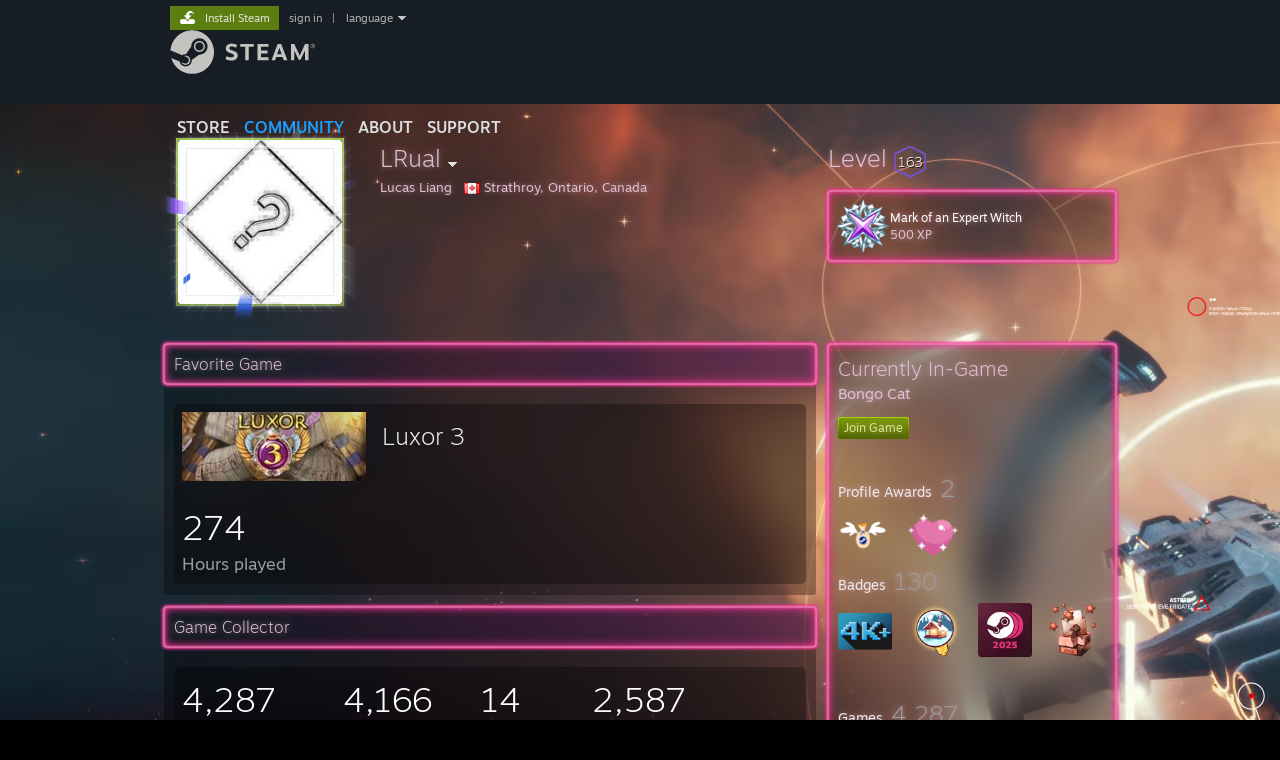

--- FILE ---
content_type: text/html; charset=UTF-8
request_url: https://steamcommunity.com/id/LRual/
body_size: 13637
content:
<!DOCTYPE html>
<html class=" responsive DesktopUI" lang="en"  >
<head>
	<meta http-equiv="Content-Type" content="text/html; charset=UTF-8">
			<meta name="viewport" content="width=device-width,initial-scale=1">
		<meta name="theme-color" content="#171a21">
		<title>Steam Community :: LRual</title>
	<link rel="shortcut icon" href="/favicon.ico" type="image/x-icon">

	
	
	<link href="https://community.fastly.steamstatic.com/public/shared/css/motiva_sans.css?v=-yZgCk0Nu7kH&amp;l=english&amp;_cdn=fastly" rel="stylesheet" type="text/css">
<link href="https://community.fastly.steamstatic.com/public/shared/css/buttons.css?v=0Ihq-pAoptBq&amp;l=english&amp;_cdn=fastly" rel="stylesheet" type="text/css">
<link href="https://community.fastly.steamstatic.com/public/shared/css/shared_global.css?v=uKH1RcGNHaGr&amp;l=english&amp;_cdn=fastly" rel="stylesheet" type="text/css">
<link href="https://community.fastly.steamstatic.com/public/css/globalv2.css?v=9RV1KkrS040q&amp;l=english&amp;_cdn=fastly" rel="stylesheet" type="text/css">
<link href="https://community.fastly.steamstatic.com/public/css/skin_1/modalContent.css?v=WXAusLHclDIt&amp;l=english&amp;_cdn=fastly" rel="stylesheet" type="text/css">
<link href="https://community.fastly.steamstatic.com/public/css/skin_1/profilev2.css?v=-fVuSwVjP_Fu&amp;l=english&amp;_cdn=fastly" rel="stylesheet" type="text/css">
<link href="https://community.fastly.steamstatic.com/public/shared/css/motiva_sans.css?v=-yZgCk0Nu7kH&amp;l=english&amp;_cdn=fastly" rel="stylesheet" type="text/css">
<link href="https://community.fastly.steamstatic.com/public/css/promo/summer2017/stickers.css?v=Ncr6N09yZIap&amp;l=english&amp;_cdn=fastly" rel="stylesheet" type="text/css">
<link href="https://community.fastly.steamstatic.com/public/shared/css/shared_responsive.css?v=KWbVpwRCHuVv&amp;l=english&amp;_cdn=fastly" rel="stylesheet" type="text/css">
<link href="https://community.fastly.steamstatic.com/public/css/skin_1/header.css?v=EM4kCu67DNda&amp;l=english&amp;_cdn=fastly" rel="stylesheet" type="text/css">
<script type="text/javascript">
	var __PrototypePreserve=[];
	__PrototypePreserve[0] = Array.from;
	__PrototypePreserve[1] = Array.prototype.filter;
	__PrototypePreserve[2] = Array.prototype.flatMap;
	__PrototypePreserve[3] = Array.prototype.find;
	__PrototypePreserve[4] = Array.prototype.some;
	__PrototypePreserve[5] = Function.prototype.bind;
	__PrototypePreserve[6] = HTMLElement.prototype.scrollTo;
</script>
<script type="text/javascript" src="https://community.fastly.steamstatic.com/public/javascript/prototype-1.7.js?v=npJElBnrEO6W&amp;l=english&amp;_cdn=fastly"></script>
<script type="text/javascript">
	Array.from = __PrototypePreserve[0] || Array.from;
	Array.prototype.filter = __PrototypePreserve[1] || Array.prototype.filter;
	Array.prototype.flatMap = __PrototypePreserve[2] || Array.prototype.flatMap;
	Array.prototype.find = __PrototypePreserve[3] || Array.prototype.find;
	Array.prototype.some = __PrototypePreserve[4] || Array.prototype.some;
	Function.prototype.bind = __PrototypePreserve[5] || Function.prototype.bind;
	HTMLElement.prototype.scrollTo = __PrototypePreserve[6] || HTMLElement.prototype.scrollTo;
</script>
<script type="text/javascript">
	var __ScriptaculousPreserve=[];
	__ScriptaculousPreserve[0] = Array.from;
	__ScriptaculousPreserve[1] = Function.prototype.bind;
	__ScriptaculousPreserve[2] = HTMLElement.prototype.scrollTo;
</script>
<script type="text/javascript" src="https://community.fastly.steamstatic.com/public/javascript/scriptaculous/_combined.js?v=pbdAKOcDIgbC&amp;l=english&amp;_cdn=fastly&amp;load=effects,controls,slider,dragdrop"></script>
<script type="text/javascript">
	Array.from = __ScriptaculousPreserve[0] || Array.from;
	Function.prototype.bind = __ScriptaculousPreserve[1] || Function.prototype.bind;
	HTMLElement.prototype.scrollTo = __ScriptaculousPreserve[2] || HTMLElement.prototype.scrollTo;
delete String['__parseStyleElement'];  Prototype.Browser.WebKit = true;</script>
<script type="text/javascript">VALVE_PUBLIC_PATH = "https:\/\/community.fastly.steamstatic.com\/public\/";</script><script type="text/javascript" src="https://community.fastly.steamstatic.com/public/javascript/global.js?v=cMt-H-zOgNUp&amp;l=english&amp;_cdn=fastly"></script>
<script type="text/javascript" src="https://community.fastly.steamstatic.com/public/javascript/jquery-1.11.1.min.js?v=gQHVlrK4-jX-&amp;l=english&amp;_cdn=fastly"></script>
<script type="text/javascript" src="https://community.fastly.steamstatic.com/public/shared/javascript/tooltip.js?v=LZHsOVauqTrm&amp;l=english&amp;_cdn=fastly"></script>
<script type="text/javascript" src="https://community.fastly.steamstatic.com/public/shared/javascript/shared_global.js?v=84qavQoecqcM&amp;l=english&amp;_cdn=fastly"></script>
<script type="text/javascript" src="https://community.fastly.steamstatic.com/public/shared/javascript/auth_refresh.js?v=w6QbwI-5-j2S&amp;l=english&amp;_cdn=fastly"></script>
<script type="text/javascript">Object.seal && [ Object, Array, String, Number ].map( function( builtin ) { Object.seal( builtin.prototype ); } );</script><script type="text/javascript">$J = jQuery.noConflict();
if ( typeof JSON != 'object' || !JSON.stringify || !JSON.parse ) { document.write( "<scr" + "ipt type=\"text\/javascript\" src=\"https:\/\/community.fastly.steamstatic.com\/public\/javascript\/json2.js?v=54NKNglvGTO8&amp;l=english&amp;_cdn=fastly\"><\/script>\n" ); };
</script>
		<script type="text/javascript">
			document.addEventListener('DOMContentLoaded', function(event) {
				SetupTooltips( { tooltipCSSClass: 'community_tooltip'} );
		});
		</script><script type="text/javascript" src="https://community.fastly.steamstatic.com/public/javascript/modalContent.js?v=uqf5ttWTRe7l&amp;l=english&amp;_cdn=fastly"></script>
<script type="text/javascript" src="https://community.fastly.steamstatic.com/public/javascript/modalv2.js?v=zBXEuexVQ0FZ&amp;l=english&amp;_cdn=fastly"></script>
<script type="text/javascript" src="https://community.fastly.steamstatic.com/public/javascript/profile.js?v=kpuU5wNDRWQz&amp;l=english&amp;_cdn=fastly"></script>
<script type="text/javascript" src="https://community.fastly.steamstatic.com/public/javascript/promo/stickers.js?v=CcLRHsa04otQ&amp;l=english&amp;_cdn=fastly"></script>
<script type="text/javascript" src="https://community.fastly.steamstatic.com/public/javascript/reportedcontent.js?v=-lZqrarogJr8&amp;l=english&amp;_cdn=fastly"></script>
<script type="text/javascript" src="https://community.fastly.steamstatic.com/public/javascript/webui/clientcom.js?v=09ET5-poo0Sd&amp;l=english&amp;_cdn=fastly"></script>
<script type="text/javascript" src="https://community.fastly.steamstatic.com/public/shared/javascript/shared_responsive_adapter.js?v=j0eobCNqcadg&amp;l=english&amp;_cdn=fastly"></script>

						<meta name="twitter:card" content="summary">
			
	<meta name="twitter:site" content="@steam" />

						<meta property="og:title" content="Steam Community :: LRual">
					<meta property="twitter:title" content="Steam Community :: LRual">
					<meta property="og:type" content="website">
					<meta property="fb:app_id" content="105386699540688">
			
	
			<link rel="image_src" href="https://avatars.fastly.steamstatic.com/e32962ad2ff58a1fc047dd3d3336bcb2981d89be_full.jpg">
		<meta property="og:image" content="https://avatars.fastly.steamstatic.com/e32962ad2ff58a1fc047dd3d3336bcb2981d89be_full.jpg">
		<meta name="twitter:image" content="https://avatars.fastly.steamstatic.com/e32962ad2ff58a1fc047dd3d3336bcb2981d89be_full.jpg" />
				
	
	
	
	
	</head>
<body class="flat_page profile_page has_profile_background SteamDeckTheme responsive_page ">


<div class="responsive_page_frame with_header">
						<div role="navigation" class="responsive_page_menu_ctn mainmenu" aria-label="Mobile Menu">
				<div class="responsive_page_menu"  id="responsive_page_menu">
										<div class="mainmenu_contents">
						<div class="mainmenu_contents_items">
															<a class="menuitem" href="https://steamcommunity.com/login/home/?goto=id%2FLRual%2F">
									Sign in								</a>
															<a class="menuitem supernav" href="https://store.steampowered.com/" data-tooltip-type="selector" data-tooltip-content=".submenu_Store">
				Store			</a>
			<div class="submenu_Store" style="display: none;" data-submenuid="Store">
														<a class="submenuitem" href="https://store.steampowered.com/">
						Home											</a>
														<a class="submenuitem" href="https://store.steampowered.com/explore/">
						Discovery Queue											</a>
														<a class="submenuitem" href="https://steamcommunity.com/my/wishlist/">
						Wishlist											</a>
														<a class="submenuitem" href="https://store.steampowered.com/points/shop/">
						Points Shop											</a>
														<a class="submenuitem" href="https://store.steampowered.com/news/">
						News											</a>
														<a class="submenuitem" href="https://store.steampowered.com/stats/">
						Charts											</a>
							</div>
										<a class="menuitem supernav supernav_active" href="https://steamcommunity.com/" data-tooltip-type="selector" data-tooltip-content=".submenu_Community">
				Community			</a>
			<div class="submenu_Community" style="display: none;" data-submenuid="Community">
														<a class="submenuitem" href="https://steamcommunity.com/">
						Home											</a>
														<a class="submenuitem" href="https://steamcommunity.com/discussions/">
						Discussions											</a>
														<a class="submenuitem" href="https://steamcommunity.com/workshop/">
						Workshop											</a>
														<a class="submenuitem" href="https://steamcommunity.com/market/">
						Market											</a>
														<a class="submenuitem" href="https://steamcommunity.com/?subsection=broadcasts">
						Broadcasts											</a>
							</div>
										<a class="menuitem " href="https://store.steampowered.com/about/">
				About			</a>
										<a class="menuitem " href="https://help.steampowered.com/en/">
				Support			</a>
			
							<div class="minor_menu_items">
																								<div class="menuitem change_language_action">
									Change language								</div>
																																	<a class="menuitem" href="https://store.steampowered.com/mobile" target="_blank" rel="noreferrer">Get the Steam Mobile App</a>
																									<div class="menuitem" role="link" onclick="Responsive_RequestDesktopView();">
										View desktop website									</div>
															</div>
						</div>
						<div class="mainmenu_footer_spacer  "></div>
						<div class="mainmenu_footer">
															<div class="mainmenu_footer_logo"><img src="https://community.fastly.steamstatic.com/public/shared/images/responsive/footerLogo_valve_new.png"></div>
								© Valve Corporation. All rights reserved. All trademarks are property of their respective owners in the US and other countries.								<span class="mainmenu_valve_links">
									<a href="https://store.steampowered.com/privacy_agreement/" target="_blank">Privacy Policy</a>
									&nbsp;| &nbsp;<a href="http://www.valvesoftware.com/legal.htm" target="_blank">Legal</a>
									&nbsp;| &nbsp;<a href="https://help.steampowered.com/faqs/view/10BB-D27A-6378-4436" target="_blank">Accessibility</a>
									&nbsp;| &nbsp;<a href="https://store.steampowered.com/subscriber_agreement/" target="_blank">Steam Subscriber Agreement</a>
									&nbsp;| &nbsp;<a href="https://store.steampowered.com/steam_refunds/" target="_blank">Refunds</a>
									&nbsp;| &nbsp;<a href="https://store.steampowered.com/account/cookiepreferences/" target="_blank">Cookies</a>
								</span>
													</div>
					</div>
									</div>
			</div>
		
		<div class="responsive_local_menu_tab"></div>

		<div class="responsive_page_menu_ctn localmenu">
			<div class="responsive_page_menu"  id="responsive_page_local_menu" data-panel="{&quot;onOptionsActionDescription&quot;:&quot;#filter_toggle&quot;,&quot;onOptionsButton&quot;:&quot;Responsive_ToggleLocalMenu()&quot;,&quot;onCancelButton&quot;:&quot;Responsive_ToggleLocalMenu()&quot;}">
				<div class="localmenu_content" data-panel="{&quot;maintainY&quot;:true,&quot;bFocusRingRoot&quot;:true,&quot;flow-children&quot;:&quot;column&quot;}">
				</div>
			</div>
		</div>



					<div class="responsive_header">
				<div class="responsive_header_content">
					<div id="responsive_menu_logo">
						<img src="https://community.fastly.steamstatic.com/public/shared/images/responsive/header_menu_hamburger.png" height="100%">
											</div>
					<div class="responsive_header_logo">
						<a href="https://store.steampowered.com/">
															<img src="https://community.fastly.steamstatic.com/public/shared/images/responsive/header_logo.png" height="36" border="0" alt="STEAM">
													</a>
					</div>
									</div>
			</div>
		
		<div class="responsive_page_content_overlay">

		</div>

		<div class="responsive_fixonscroll_ctn nonresponsive_hidden ">
		</div>
	
	<div class="responsive_page_content">

		<div role="banner" id="global_header" data-panel="{&quot;flow-children&quot;:&quot;row&quot;}">
	<div class="content">
		<div class="logo">
			<span id="logo_holder">
									<a href="https://store.steampowered.com/" aria-label="Link to the Steam Homepage">
						<img src="https://community.fastly.steamstatic.com/public/shared/images/header/logo_steam.svg?t=962016" width="176" height="44" alt="Link to the Steam Homepage">
					</a>
							</span>
		</div>

			<div role="navigation" class="supernav_container" aria-label="Global Menu">
								<a class="menuitem supernav" href="https://store.steampowered.com/" data-tooltip-type="selector" data-tooltip-content=".submenu_Store">
				STORE			</a>
			<div class="submenu_Store" style="display: none;" data-submenuid="Store">
														<a class="submenuitem" href="https://store.steampowered.com/">
						Home											</a>
														<a class="submenuitem" href="https://store.steampowered.com/explore/">
						Discovery Queue											</a>
														<a class="submenuitem" href="https://steamcommunity.com/my/wishlist/">
						Wishlist											</a>
														<a class="submenuitem" href="https://store.steampowered.com/points/shop/">
						Points Shop											</a>
														<a class="submenuitem" href="https://store.steampowered.com/news/">
						News											</a>
														<a class="submenuitem" href="https://store.steampowered.com/stats/">
						Charts											</a>
							</div>
										<a class="menuitem supernav supernav_active" href="https://steamcommunity.com/" data-tooltip-type="selector" data-tooltip-content=".submenu_Community">
				COMMUNITY			</a>
			<div class="submenu_Community" style="display: none;" data-submenuid="Community">
														<a class="submenuitem" href="https://steamcommunity.com/">
						Home											</a>
														<a class="submenuitem" href="https://steamcommunity.com/discussions/">
						Discussions											</a>
														<a class="submenuitem" href="https://steamcommunity.com/workshop/">
						Workshop											</a>
														<a class="submenuitem" href="https://steamcommunity.com/market/">
						Market											</a>
														<a class="submenuitem" href="https://steamcommunity.com/?subsection=broadcasts">
						Broadcasts											</a>
							</div>
										<a class="menuitem " href="https://store.steampowered.com/about/">
				About			</a>
										<a class="menuitem " href="https://help.steampowered.com/en/">
				SUPPORT			</a>
				</div>
	<script type="text/javascript">
		jQuery(function($) {
			$('#global_header .supernav').v_tooltip({'location':'bottom', 'destroyWhenDone': false, 'tooltipClass': 'supernav_content', 'offsetY':-6, 'offsetX': 1, 'horizontalSnap': 4, 'tooltipParent': '#global_header .supernav_container', 'correctForScreenSize': false});
		});
	</script>

		<div id="global_actions">
			<div role="navigation" id="global_action_menu" aria-label="Account Menu">
									<a class="header_installsteam_btn header_installsteam_btn_green" href="https://store.steampowered.com/about/">
						<div class="header_installsteam_btn_content">
							Install Steam						</div>
					</a>
				
				
									<a class="global_action_link" href="https://steamcommunity.com/login/home/?goto=id%2FLRual%2F">sign in</a>
											&nbsp;|&nbsp;
						<span class="pulldown global_action_link" id="language_pulldown" onclick="ShowMenu( this, 'language_dropdown', 'right' );">language</span>
						<div class="popup_block_new" id="language_dropdown" style="display: none;">
							<div class="popup_body popup_menu">
																																					<a class="popup_menu_item tight" href="?l=schinese" onclick="ChangeLanguage( 'schinese' ); return false;">简体中文 (Simplified Chinese)</a>
																													<a class="popup_menu_item tight" href="?l=tchinese" onclick="ChangeLanguage( 'tchinese' ); return false;">繁體中文 (Traditional Chinese)</a>
																													<a class="popup_menu_item tight" href="?l=japanese" onclick="ChangeLanguage( 'japanese' ); return false;">日本語 (Japanese)</a>
																													<a class="popup_menu_item tight" href="?l=koreana" onclick="ChangeLanguage( 'koreana' ); return false;">한국어 (Korean)</a>
																													<a class="popup_menu_item tight" href="?l=thai" onclick="ChangeLanguage( 'thai' ); return false;">ไทย (Thai)</a>
																													<a class="popup_menu_item tight" href="?l=bulgarian" onclick="ChangeLanguage( 'bulgarian' ); return false;">Български (Bulgarian)</a>
																													<a class="popup_menu_item tight" href="?l=czech" onclick="ChangeLanguage( 'czech' ); return false;">Čeština (Czech)</a>
																													<a class="popup_menu_item tight" href="?l=danish" onclick="ChangeLanguage( 'danish' ); return false;">Dansk (Danish)</a>
																													<a class="popup_menu_item tight" href="?l=german" onclick="ChangeLanguage( 'german' ); return false;">Deutsch (German)</a>
																																							<a class="popup_menu_item tight" href="?l=spanish" onclick="ChangeLanguage( 'spanish' ); return false;">Español - España (Spanish - Spain)</a>
																													<a class="popup_menu_item tight" href="?l=latam" onclick="ChangeLanguage( 'latam' ); return false;">Español - Latinoamérica (Spanish - Latin America)</a>
																													<a class="popup_menu_item tight" href="?l=greek" onclick="ChangeLanguage( 'greek' ); return false;">Ελληνικά (Greek)</a>
																													<a class="popup_menu_item tight" href="?l=french" onclick="ChangeLanguage( 'french' ); return false;">Français (French)</a>
																													<a class="popup_menu_item tight" href="?l=italian" onclick="ChangeLanguage( 'italian' ); return false;">Italiano (Italian)</a>
																													<a class="popup_menu_item tight" href="?l=indonesian" onclick="ChangeLanguage( 'indonesian' ); return false;">Bahasa Indonesia (Indonesian)</a>
																													<a class="popup_menu_item tight" href="?l=hungarian" onclick="ChangeLanguage( 'hungarian' ); return false;">Magyar (Hungarian)</a>
																													<a class="popup_menu_item tight" href="?l=dutch" onclick="ChangeLanguage( 'dutch' ); return false;">Nederlands (Dutch)</a>
																													<a class="popup_menu_item tight" href="?l=norwegian" onclick="ChangeLanguage( 'norwegian' ); return false;">Norsk (Norwegian)</a>
																													<a class="popup_menu_item tight" href="?l=polish" onclick="ChangeLanguage( 'polish' ); return false;">Polski (Polish)</a>
																													<a class="popup_menu_item tight" href="?l=portuguese" onclick="ChangeLanguage( 'portuguese' ); return false;">Português (Portuguese - Portugal)</a>
																													<a class="popup_menu_item tight" href="?l=brazilian" onclick="ChangeLanguage( 'brazilian' ); return false;">Português - Brasil (Portuguese - Brazil)</a>
																													<a class="popup_menu_item tight" href="?l=romanian" onclick="ChangeLanguage( 'romanian' ); return false;">Română (Romanian)</a>
																													<a class="popup_menu_item tight" href="?l=russian" onclick="ChangeLanguage( 'russian' ); return false;">Русский (Russian)</a>
																													<a class="popup_menu_item tight" href="?l=finnish" onclick="ChangeLanguage( 'finnish' ); return false;">Suomi (Finnish)</a>
																													<a class="popup_menu_item tight" href="?l=swedish" onclick="ChangeLanguage( 'swedish' ); return false;">Svenska (Swedish)</a>
																													<a class="popup_menu_item tight" href="?l=turkish" onclick="ChangeLanguage( 'turkish' ); return false;">Türkçe (Turkish)</a>
																													<a class="popup_menu_item tight" href="?l=vietnamese" onclick="ChangeLanguage( 'vietnamese' ); return false;">Tiếng Việt (Vietnamese)</a>
																													<a class="popup_menu_item tight" href="?l=ukrainian" onclick="ChangeLanguage( 'ukrainian' ); return false;">Українська (Ukrainian)</a>
																									<a class="popup_menu_item tight" href="https://www.valvesoftware.com/en/contact?contact-person=Translation%20Team%20Feedback" target="_blank">Report a translation problem</a>
							</div>
						</div>
												</div>
					</div>
			</div>
</div>
<script type="text/javascript">
	g_sessionID = "7adbdc30bbf3e2ce6df6b557";
	g_steamID = false;
	g_strLanguage = "english";
	g_SNR = '2_100300_profile_';
	g_bAllowAppImpressions = true;
		g_ContentDescriptorPreferences = [1,3,4];

	

	// We always want to have the timezone cookie set for PHP to use
	setTimezoneCookies();

	$J( function() {

		InitMiniprofileHovers(( 'https%3A%2F%2Fsteamcommunity.com' ));
		InitEmoticonHovers();
		ApplyAdultContentPreferences();
	});

	$J( function() { InitEconomyHovers( "https:\/\/community.fastly.steamstatic.com\/public\/css\/skin_1\/economy.css?v=rbw2FTiaLS06&l=english&_cdn=fastly", "https:\/\/community.fastly.steamstatic.com\/public\/javascript\/economy_common.js?v=3TZBCEPvtfTo&l=english&_cdn=fastly", "https:\/\/community.fastly.steamstatic.com\/public\/javascript\/economy.js?v=55iGPfqTxuQB&l=english&_cdn=fastly" );});</script>
	<div id="webui_config" style="display: none;"
		 data-config="{&quot;EUNIVERSE&quot;:1,&quot;WEB_UNIVERSE&quot;:&quot;public&quot;,&quot;LANGUAGE&quot;:&quot;english&quot;,&quot;COUNTRY&quot;:&quot;US&quot;,&quot;MEDIA_CDN_COMMUNITY_URL&quot;:&quot;https:\/\/cdn.fastly.steamstatic.com\/steamcommunity\/public\/&quot;,&quot;MEDIA_CDN_URL&quot;:&quot;https:\/\/cdn.fastly.steamstatic.com\/&quot;,&quot;VIDEO_CDN_URL&quot;:&quot;https:\/\/video.fastly.steamstatic.com\/&quot;,&quot;COMMUNITY_CDN_URL&quot;:&quot;https:\/\/community.fastly.steamstatic.com\/&quot;,&quot;COMMUNITY_CDN_ASSET_URL&quot;:&quot;https:\/\/cdn.fastly.steamstatic.com\/steamcommunity\/public\/assets\/&quot;,&quot;STORE_CDN_URL&quot;:&quot;https:\/\/store.fastly.steamstatic.com\/&quot;,&quot;PUBLIC_SHARED_URL&quot;:&quot;https:\/\/community.fastly.steamstatic.com\/public\/shared\/&quot;,&quot;COMMUNITY_BASE_URL&quot;:&quot;https:\/\/steamcommunity.com\/&quot;,&quot;CHAT_BASE_URL&quot;:&quot;https:\/\/steamcommunity.com\/&quot;,&quot;STORE_BASE_URL&quot;:&quot;https:\/\/store.steampowered.com\/&quot;,&quot;STORE_CHECKOUT_BASE_URL&quot;:&quot;https:\/\/checkout.steampowered.com\/&quot;,&quot;IMG_URL&quot;:&quot;https:\/\/community.fastly.steamstatic.com\/public\/images\/&quot;,&quot;STEAMTV_BASE_URL&quot;:&quot;https:\/\/steam.tv\/&quot;,&quot;HELP_BASE_URL&quot;:&quot;https:\/\/help.steampowered.com\/&quot;,&quot;PARTNER_BASE_URL&quot;:&quot;https:\/\/partner.steamgames.com\/&quot;,&quot;STATS_BASE_URL&quot;:&quot;https:\/\/partner.steampowered.com\/&quot;,&quot;INTERNAL_STATS_BASE_URL&quot;:&quot;https:\/\/steamstats.valve.org\/&quot;,&quot;IN_CLIENT&quot;:false,&quot;USE_POPUPS&quot;:false,&quot;STORE_ICON_BASE_URL&quot;:&quot;https:\/\/shared.fastly.steamstatic.com\/store_item_assets\/steam\/apps\/&quot;,&quot;STORE_ITEM_BASE_URL&quot;:&quot;https:\/\/shared.fastly.steamstatic.com\/store_item_assets\/&quot;,&quot;WEBAPI_BASE_URL&quot;:&quot;https:\/\/api.steampowered.com\/&quot;,&quot;TOKEN_URL&quot;:&quot;https:\/\/steamcommunity.com\/chat\/clientjstoken&quot;,&quot;BUILD_TIMESTAMP&quot;:1768423651,&quot;PAGE_TIMESTAMP&quot;:1768873744,&quot;IN_TENFOOT&quot;:false,&quot;IN_GAMEPADUI&quot;:false,&quot;IN_CHROMEOS&quot;:false,&quot;IN_MOBILE_WEBVIEW&quot;:false,&quot;PLATFORM&quot;:&quot;macos&quot;,&quot;BASE_URL_STORE_CDN_ASSETS&quot;:&quot;https:\/\/cdn.fastly.steamstatic.com\/store\/&quot;,&quot;EREALM&quot;:1,&quot;LOGIN_BASE_URL&quot;:&quot;https:\/\/login.steampowered.com\/&quot;,&quot;AVATAR_BASE_URL&quot;:&quot;https:\/\/avatars.fastly.steamstatic.com\/&quot;,&quot;FROM_WEB&quot;:true,&quot;WEBSITE_ID&quot;:&quot;Community&quot;,&quot;BASE_URL_SHARED_CDN&quot;:&quot;https:\/\/shared.fastly.steamstatic.com\/&quot;,&quot;CLAN_CDN_ASSET_URL&quot;:&quot;https:\/\/clan.fastly.steamstatic.com\/&quot;,&quot;COMMUNITY_ASSETS_BASE_URL&quot;:&quot;https:\/\/shared.fastly.steamstatic.com\/community_assets\/&quot;,&quot;SNR&quot;:&quot;2_100300_profile_&quot;}"
		 data-userinfo="{&quot;logged_in&quot;:false,&quot;country_code&quot;:&quot;US&quot;,&quot;excluded_content_descriptors&quot;:[1,3,4]}">
	</div>
<div id="application_config" style="display: none;"  data-config="{&quot;EUNIVERSE&quot;:1,&quot;WEB_UNIVERSE&quot;:&quot;public&quot;,&quot;LANGUAGE&quot;:&quot;english&quot;,&quot;COUNTRY&quot;:&quot;US&quot;,&quot;MEDIA_CDN_COMMUNITY_URL&quot;:&quot;https:\/\/cdn.fastly.steamstatic.com\/steamcommunity\/public\/&quot;,&quot;MEDIA_CDN_URL&quot;:&quot;https:\/\/cdn.fastly.steamstatic.com\/&quot;,&quot;VIDEO_CDN_URL&quot;:&quot;https:\/\/video.fastly.steamstatic.com\/&quot;,&quot;COMMUNITY_CDN_URL&quot;:&quot;https:\/\/community.fastly.steamstatic.com\/&quot;,&quot;COMMUNITY_CDN_ASSET_URL&quot;:&quot;https:\/\/cdn.fastly.steamstatic.com\/steamcommunity\/public\/assets\/&quot;,&quot;STORE_CDN_URL&quot;:&quot;https:\/\/store.fastly.steamstatic.com\/&quot;,&quot;PUBLIC_SHARED_URL&quot;:&quot;https:\/\/community.fastly.steamstatic.com\/public\/shared\/&quot;,&quot;COMMUNITY_BASE_URL&quot;:&quot;https:\/\/steamcommunity.com\/&quot;,&quot;CHAT_BASE_URL&quot;:&quot;https:\/\/steamcommunity.com\/&quot;,&quot;STORE_BASE_URL&quot;:&quot;https:\/\/store.steampowered.com\/&quot;,&quot;STORE_CHECKOUT_BASE_URL&quot;:&quot;https:\/\/checkout.steampowered.com\/&quot;,&quot;IMG_URL&quot;:&quot;https:\/\/community.fastly.steamstatic.com\/public\/images\/&quot;,&quot;STEAMTV_BASE_URL&quot;:&quot;https:\/\/steam.tv\/&quot;,&quot;HELP_BASE_URL&quot;:&quot;https:\/\/help.steampowered.com\/&quot;,&quot;PARTNER_BASE_URL&quot;:&quot;https:\/\/partner.steamgames.com\/&quot;,&quot;STATS_BASE_URL&quot;:&quot;https:\/\/partner.steampowered.com\/&quot;,&quot;INTERNAL_STATS_BASE_URL&quot;:&quot;https:\/\/steamstats.valve.org\/&quot;,&quot;IN_CLIENT&quot;:false,&quot;USE_POPUPS&quot;:false,&quot;STORE_ICON_BASE_URL&quot;:&quot;https:\/\/shared.fastly.steamstatic.com\/store_item_assets\/steam\/apps\/&quot;,&quot;STORE_ITEM_BASE_URL&quot;:&quot;https:\/\/shared.fastly.steamstatic.com\/store_item_assets\/&quot;,&quot;WEBAPI_BASE_URL&quot;:&quot;https:\/\/api.steampowered.com\/&quot;,&quot;TOKEN_URL&quot;:&quot;https:\/\/steamcommunity.com\/chat\/clientjstoken&quot;,&quot;BUILD_TIMESTAMP&quot;:1768423651,&quot;PAGE_TIMESTAMP&quot;:1768873744,&quot;IN_TENFOOT&quot;:false,&quot;IN_GAMEPADUI&quot;:false,&quot;IN_CHROMEOS&quot;:false,&quot;IN_MOBILE_WEBVIEW&quot;:false,&quot;PLATFORM&quot;:&quot;macos&quot;,&quot;BASE_URL_STORE_CDN_ASSETS&quot;:&quot;https:\/\/cdn.fastly.steamstatic.com\/store\/&quot;,&quot;EREALM&quot;:1,&quot;LOGIN_BASE_URL&quot;:&quot;https:\/\/login.steampowered.com\/&quot;,&quot;AVATAR_BASE_URL&quot;:&quot;https:\/\/avatars.fastly.steamstatic.com\/&quot;,&quot;FROM_WEB&quot;:true,&quot;WEBSITE_ID&quot;:&quot;Community&quot;,&quot;BASE_URL_SHARED_CDN&quot;:&quot;https:\/\/shared.fastly.steamstatic.com\/&quot;,&quot;CLAN_CDN_ASSET_URL&quot;:&quot;https:\/\/clan.fastly.steamstatic.com\/&quot;,&quot;COMMUNITY_ASSETS_BASE_URL&quot;:&quot;https:\/\/shared.fastly.steamstatic.com\/community_assets\/&quot;,&quot;SNR&quot;:&quot;2_100300_profile_&quot;}" data-userinfo="{&quot;logged_in&quot;:false,&quot;country_code&quot;:&quot;US&quot;,&quot;excluded_content_descriptors&quot;:[1,3,4]}" data-community="[]" data-loyaltystore="{&quot;webapi_token&quot;:&quot;&quot;}" data-steam_notifications="null"></div><link href="https://community.fastly.steamstatic.com/public/css/applications/community/main.css?v=L9FHPSrgDNRX&amp;l=english&amp;_cdn=fastly" rel="stylesheet" type="text/css">
<script type="text/javascript" src="https://community.fastly.steamstatic.com/public/javascript/applications/community/manifest.js?v=nbKNVX6KpsXN&amp;l=english&amp;_cdn=fastly"></script>
<script type="text/javascript" src="https://community.fastly.steamstatic.com/public/javascript/applications/community/libraries~b28b7af69.js?v=otJTfeJA4u84&amp;l=english&amp;_cdn=fastly"></script>
<script type="text/javascript" src="https://community.fastly.steamstatic.com/public/javascript/applications/community/main.js?v=5jnmxmwR7F0r&amp;l=english&amp;_cdn=fastly"></script>
<div  data-featuretarget="profile-rewards"></div>	<div id="application_root"></div>

		<div role="main" class="responsive_page_template_content" id="responsive_page_template_content" data-panel="{&quot;autoFocus&quot;:true}" >

				<script type="text/javascript">
		g_rgProfileData = {"url":"https:\/\/steamcommunity.com\/id\/LRual\/","steamid":"76561198207120277","personaname":"LRual","summary":""};
		const g_bViewingOwnProfile = 0;
		$J( function() {
			window.Responsive_ReparentItemsInResponsiveMode && Responsive_ReparentItemsInResponsiveMode( '.responsive_groupfriends_element', $J('#responsive_groupfriends_element_ctn') );
			
			
			SetupAnimateOnHoverImages();
		});
	</script>



<div class="no_header profile_page has_profile_background  full_width_background"
	 style="">

			<div class="profile_animated_background">
			<video playsinline autoplay muted loop poster="https://shared.fastly.steamstatic.com/community_assets/images/items/8500/1a32237384af6e1e41bf9a71a2209c00eaa8aa5b.jpg">
									<source src="https://shared.fastly.steamstatic.com/community_assets/images/items/8500/f890555437ef4a7300d03f0a2a2b73854412d68e.webm" type="video/webm">
									<source src="https://shared.fastly.steamstatic.com/community_assets/images/items/8500/20e494e05a057974d33a6b1e99a4f536a54675e7.mp4" type="video/mp4">
							</video>
		</div>
		
	


<div class="profile_header_bg">

	<div class="profile_header_bg_texture">
		
		<div class="profile_header">

			
						
			<div class="profile_header_content" data-panel="{&quot;flow-children&quot;:&quot;row&quot;}" >

				
				<div class="playerAvatar profile_header_size in-game" data-miniprofile="246854549">
										<div class="playerAvatarAutoSizeInner">
													<div class="profile_avatar_frame">
					<picture>
						<source media="(prefers-reduced-motion: reduce)" srcset="https://shared.fastly.steamstatic.com/community_assets/images/items/3923090/3ccbe575187e57915f53aeabdea9e6f76aef863d.png"></source>
						<source srcset="https://shared.fastly.steamstatic.com/community_assets/images/items/3923090/828f62af546f278d5f15f8567c55f2c55e88b100.png"></source>
						<img src="https://shared.fastly.steamstatic.com/community_assets/images/items/3923090/828f62af546f278d5f15f8567c55f2c55e88b100.png">
					</picture>
				</div>
														<picture>
				<source media="(prefers-reduced-motion: reduce)" srcset="https://avatars.fastly.steamstatic.com/e32962ad2ff58a1fc047dd3d3336bcb2981d89be_full.jpg"></source>
				<img srcset="https://avatars.fastly.steamstatic.com/e32962ad2ff58a1fc047dd3d3336bcb2981d89be_full.jpg" >
			</picture>
							</div>
				</div>

				<div class="profile_header_centered_col">
					<div class="profile_header_centered_persona">
						<div class="persona_name" style="font-size: 24px;">
							<span class="actual_persona_name">LRual</span>
																						<span class="namehistory_link" onclick="ShowAliasPopup( this );">
								<img id="getnamehistory_arrow" src="https://community.fastly.steamstatic.com/public/images/skin_1/arrowDn9x5.gif" width="9" height="5" border="0">
							</span>
														<div id="NamePopup" class="popup_block_new" style="display: none;">
								<div class="popup_body popup_menu">
									<div>This user has also played as:</div>
									<div id="NamePopupAliases">

									</div>
									<div style="display:none" id="NamePopupClearAliases">
																			</div>
									<div style="clear:both"></div>
								</div>
							</div>
						</div>
													<div class="header_real_name ellipsis">
								<bdi>Lucas Liang</bdi>
																	<div class="header_location">
																					<img class="profile_flag" src="https://community.fastly.steamstatic.com/public/images/countryflags/ca.gif">
																				Strathroy, Ontario, Canada									</div>
															</div>
											</div>
						<div class="profile_header_summary desktop">
					</div>
				</div>

					<div class="profile_header_summary mobile">
					</div>

				<div class="profile_header_badgeinfo" data-panel="{&quot;flow-children&quot;:&quot;column&quot;}" >
											<div class="profile_header_badgeinfo_badge_area">
															<a data-panel="{&quot;focusable&quot;:true,&quot;clickOnActivate&quot;:true}" role="button" class="persona_level_btn" href="https://steamcommunity.com/id/LRual/badges">
														<div class="persona_name persona_level">Level <div class="friendPlayerLevel lvl_100 lvl_plus_60"><span class="friendPlayerLevelNum">163</span></div></div>
															</a>
															<div class="profile_header_badge">
																			<a href="https://steamcommunity.com/id/LRual/gamecards/710470" class="favorite_badge">
											<div class="favorite_badge_icon" data-tooltip-html="Mark of an Expert Witch<br>
Level 5 Little Witch Academia: Chamber of Time Badge">
												<img src="https://cdn.fastly.steamstatic.com/steamcommunity/public/images/items/710470/d97a9afe8fb634fe70738cb8c222d1c013a157df.png" class="badge_icon small">
											</div>
											<div class="favorite_badge_description">
												<div class="name ellipsis">Mark of an Expert Witch</div>
												<div class="xp">500 XP</div>
											</div>
										</a>
																	</div>
													</div>
										<div class="profile_header_actions">
											</div>
				</div>
			</div>
		</div>
		<script type="text/javascript"> $J( function() { InitProfileSummary( g_rgProfileData['summary'] ); } ); </script>
	</div>
</div>

	<div class="profile_content has_profile_background">
		<div class="profile_content_inner">
			
			

			
			


			<div class="profile_rightcol">
				<div class="responsive_status_info">
						<div class="profile_in_game persona in-game">
		<div class="profile_in_game_header">Currently In-Game</div>
		<div class="profile_in_game_name">
						Bongo Cat		</div>
		
					<div class="profile_in_game_joingame">
										<a href="steam://joinlobby/3419430/109775241169713383/76561198207120277" class="btn_green_white_innerfade btn_small_thin">
							<span>Join Game</span>
						</a>
																</div>
			</div>
									</div>

				<div class="responsive_count_link_area">
					
					
					<div data-panel="{&quot;maintainX&quot;:true,&quot;bFocusRingRoot&quot;:true,&quot;flow-children&quot;:&quot;row&quot;}" class="profile_awards">
						<div class="profile_count_link_preview_ctn" data-panel="{&quot;focusable&quot;:true,&quot;clickOnActivate&quot;:true}" role="button" >
																<div data-panel="{&quot;focusable&quot;:true,&quot;clickOnActivate&quot;:true}" role="button" class="profile_count_link ellipsis" >
						<a href="https://steamcommunity.com/id/LRual/awards/">
							<span class="count_link_label">Profile Awards</span>&nbsp;
							<span class="profile_count_link_total">
																	2															</span>
						</a>
					</div>
														<div class="profile_count_link_preview">
																									<div class="profile_badges_badge " data-tooltip-html="This user's profile has been given the 'Take My Points' award">
										<a href="javascript:AddProfileAward( 0, 'https://steamcommunity.com/login/home/?goto=https%3A%2F%2Fsteamcommunity.com%2Fid%2FLRual%2F%3FinsideModal%3D0', '76561198207120277', 17 )">
											<img src="https://store.fastly.steamstatic.com/public/images/loyalty/reactions/still/17.png?v=5" class="award_icon small" data-animate-on-hover-src="https://store.fastly.steamstatic.com/public/images/loyalty/reactions/animated/17.png?v=5">
										</a>
									</div>
																										<div class="profile_badges_badge " data-tooltip-html="This user's profile has been given the 'Heartwarming' award">
										<a href="javascript:AddProfileAward( 0, 'https://steamcommunity.com/login/home/?goto=https%3A%2F%2Fsteamcommunity.com%2Fid%2FLRual%2F%3FinsideModal%3D0', '76561198207120277', 2 )">
											<img src="https://store.fastly.steamstatic.com/public/images/loyalty/reactions/still/2.png?v=5" class="award_icon small" data-animate-on-hover-src="https://store.fastly.steamstatic.com/public/images/loyalty/reactions/animated/2.png?v=5">
										</a>
									</div>
																									<div style="clear: left;"></div>
							</div>
						</div>
					</div>
					
					<div data-panel="{&quot;maintainX&quot;:true,&quot;bFocusRingRoot&quot;:true,&quot;flow-children&quot;:&quot;row&quot;}" class="profile_badges">
						<div class="profile_count_link_preview_ctn" data-panel="{&quot;focusable&quot;:true,&quot;clickOnActivate&quot;:true}" role="button" >
																<div data-panel="{&quot;focusable&quot;:true,&quot;clickOnActivate&quot;:true}" role="button" class="profile_count_link ellipsis" >
						<a href="https://steamcommunity.com/id/LRual/badges/">
							<span class="count_link_label">Badges</span>&nbsp;
							<span class="profile_count_link_total">
																	130															</span>
						</a>
					</div>
														<div class="profile_count_link_preview">
																									<div class="profile_badges_badge "  data-tooltip-html="Ambassador of Amassment&lt;br&gt;
4,287 games owned" >
										<a href="https://steamcommunity.com/id/LRual/badges/13">
											<img src="https://community.fastly.steamstatic.com/public/images/badges/13_gamecollector/4000_80.png?v=4" class="badge_icon small">
										</a>
									</div>
																										<div class="profile_badges_badge "  data-tooltip-html="Winter Collection - 2025 - Level 40&lt;br&gt;
Level 40 Winter Collection - 2025 Badge" >
										<a href="https://steamcommunity.com/id/LRual/gamecards/4228010">
											<img src="https://cdn.fastly.steamstatic.com/steamcommunity/public/images/items/4228010/4e15fa1bd8f95725778163b13106ffa40649e08b.png" class="badge_icon small">
										</a>
									</div>
																										<div class="profile_badges_badge "  data-tooltip-html="Steam Replay 2025&lt;br&gt;
Awarded for viewing your 2025 Steam Replay." >
										<a href="https://steamcommunity.com/id/LRual/badges/69">
											<img src="https://community.fastly.steamstatic.com/public/images/badges/generic/YIR2025_80.png" class="badge_icon small">
										</a>
									</div>
																										<div class="profile_badges_badge last"  data-tooltip-html="Steam Awards Nomination Committee 2025&lt;br&gt;
Completed all tasks" >
										<a href="https://steamcommunity.com/id/LRual/badges/70">
											<img src="https://community.fastly.steamstatic.com/public/images/badges/70_steamawardnominations/level_04.webp" class="badge_icon small">
										</a>
									</div>
																	<div style="clear: left;"></div>
							</div>
						</div>
					</div>
					
					<div data-panel="{&quot;maintainX&quot;:true,&quot;bFocusRingRoot&quot;:true,&quot;flow-children&quot;:&quot;row&quot;}" id="responsive_groupfriends_element_ctn">
					</div>

					<div data-panel="{&quot;maintainX&quot;:true,&quot;bFocusRingRoot&quot;:true,&quot;flow-children&quot;:&quot;row&quot;}" class="profile_item_links">
															<div data-panel="{&quot;focusable&quot;:true,&quot;clickOnActivate&quot;:true}" role="button" class="profile_count_link ellipsis" >
						<a href="https://steamcommunity.com/id/LRual/games/?tab=all">
							<span class="count_link_label">Games</span>&nbsp;
							<span class="profile_count_link_total">
																	4,287															</span>
						</a>
					</div>
																						<div data-panel="{&quot;focusable&quot;:true,&quot;clickOnActivate&quot;:true}" role="button" class="profile_count_link ellipsis" >
						<a href="https://steamcommunity.com/id/LRual/inventory/">
							<span class="count_link_label">Inventory</span>&nbsp;
							<span class="profile_count_link_total">
																	&nbsp; <!-- so the line spaces like the rest -->
															</span>
						</a>
					</div>
																						<div data-panel="{&quot;focusable&quot;:true,&quot;clickOnActivate&quot;:true}" role="button" class="profile_count_link ellipsis" >
						<a href="https://steamcommunity.com/id/LRual/screenshots/">
							<span class="count_link_label">Screenshots</span>&nbsp;
							<span class="profile_count_link_total">
																	24															</span>
						</a>
					</div>
																																																<div data-panel="{&quot;focusable&quot;:true,&quot;clickOnActivate&quot;:true}" role="button" class="profile_count_link ellipsis" >
						<a href="https://steamcommunity.com/id/LRual/recommended/">
							<span class="count_link_label">Reviews</span>&nbsp;
							<span class="profile_count_link_total">
																	14															</span>
						</a>
					</div>
																																													<div style="clear: left;"></div>
					</div>
				</div>

									<div class="profile_group_links profile_count_link_preview_ctn responsive_groupfriends_element" data-panel="{&quot;focusable&quot;:true,&quot;clickOnActivate&quot;:true}" role="button" >
															<div data-panel="{&quot;focusable&quot;:true,&quot;clickOnActivate&quot;:true}" role="button" class="profile_count_link ellipsis" >
						<a href="https://steamcommunity.com/id/LRual/groups/">
							<span class="count_link_label">Groups</span>&nbsp;
							<span class="profile_count_link_total">
																	46															</span>
						</a>
					</div>
																			<div class="profile_count_link_preview">
															<div class="profile_group profile_primary_group">
									<div class="profile_group_avatar">
										<a href="https://steamcommunity.com/groups/Touhou">
											<img src="https://avatars.fastly.steamstatic.com/002aa677d9a63117b89fb1b5bbf8a9fbcc30cd02_medium.jpg">
										</a>
									</div>
									<a class="whiteLink" href="https://steamcommunity.com/groups/Touhou">
										東方 ~ Touhou									</a>
									<div class="profile_group_membercount">140,171 Members</div>
									<div style="clear: left;"></div>
								</div>
																															<div class="profile_group">
										<div class="profile_group_avatar">
											<a href="https://steamcommunity.com/groups/SteamCN">
												<img src="https://avatars.fastly.steamstatic.com/f2a29784032f714eb79afbd2c94767d17101f871.jpg">
											</a>
										</div>
										<a class="whiteLink" href="https://steamcommunity.com/groups/SteamCN">
											STCN										</a>
										<div class="profile_group_membercount">117,075 Members</div>
										<div style="clear: left;"></div>
									</div>
																	<div class="profile_group">
										<div class="profile_group_avatar">
											<a href="https://steamcommunity.com/groups/touhouproject">
												<img src="https://avatars.fastly.steamstatic.com/58919c53da097c9959fd893516acff0436385398.jpg">
											</a>
										</div>
										<a class="whiteLink" href="https://steamcommunity.com/groups/touhouproject">
											東方Project										</a>
										<div class="profile_group_membercount">4,489 Members</div>
										<div style="clear: left;"></div>
									</div>
																					</div>
					</div>
				
									<div class="profile_friend_links profile_count_link_preview_ctn responsive_groupfriends_element" data-panel="{&quot;focusable&quot;:true,&quot;clickOnActivate&quot;:true}" role="button" >
															<div data-panel="{&quot;focusable&quot;:true,&quot;clickOnActivate&quot;:true}" role="button" class="profile_count_link ellipsis" >
						<a href="https://steamcommunity.com/id/LRual/friends/">
							<span class="count_link_label">Friends</span>&nbsp;
							<span class="profile_count_link_total">
																	174															</span>
						</a>
					</div>
							
						
						<div class="profile_topfriends profile_count_link_preview">
																	<div data-panel="{&quot;flow-children&quot;:&quot;column&quot;}" class="friendBlock persona offline" data-miniprofile="1066418538" >
						<a class="friendBlockLinkOverlay" href="https://steamcommunity.com/profiles/76561199026684266"></a>
										<div class="friendPlayerLevel lvl_200 lvl_plus_30">
					<span class="friendPlayerLevelNum">239</span>
				</div>
												<div class="playerAvatar offline">
				<img src="https://avatars.fastly.steamstatic.com/882f0aa9ef6516bd37bf297bcdc3a4dd05c8b141_medium.jpg">
			</div>
			<div class="friendBlockContent">
				游园惊梦ST<br>
				<span class="friendSmallText">
		Offline
				</span>
			</div>
		</div>
																			<div data-panel="{&quot;flow-children&quot;:&quot;column&quot;}" class="friendBlock persona offline" data-miniprofile="448656470" >
						<a class="friendBlockLinkOverlay" href="https://steamcommunity.com/id/05260000"></a>
										<div class="friendPlayerLevel lvl_200 lvl_plus_10">
					<span class="friendPlayerLevelNum">210</span>
				</div>
												<div class="playerAvatar offline">
				<img src="https://avatars.fastly.steamstatic.com/a00a228c6cf1bccdc603af515da00e451572dd6d_medium.jpg">
			</div>
			<div class="friendBlockContent">
				𝓖𝓸𝓭 𝓲𝓼 𝓐 𝓖𝓲𝓻𝓵 !<br>
				<span class="friendSmallText">
		Offline
				</span>
			</div>
		</div>
																			<div data-panel="{&quot;flow-children&quot;:&quot;column&quot;}" class="friendBlock persona offline" data-miniprofile="162326200" >
						<a class="friendBlockLinkOverlay" href="https://steamcommunity.com/id/mystiacc"></a>
										<div class="friendPlayerLevel lvl_100 lvl_plus_40">
					<span class="friendPlayerLevelNum">140</span>
				</div>
												<div class="playerAvatar offline">
				<img src="https://avatars.fastly.steamstatic.com/9f1dc70c096fa82dbe46d1af55d06c022b2a6fab_medium.jpg">
			</div>
			<div class="friendBlockContent">
				MystiaCC<br>
				<span class="friendSmallText">
		Offline
				</span>
			</div>
		</div>
																			<div data-panel="{&quot;flow-children&quot;:&quot;column&quot;}" class="friendBlock persona offline" data-miniprofile="1123503778" >
						<a class="friendBlockLinkOverlay" href="https://steamcommunity.com/id/ShinazugawaKasako"></a>
										<div class="friendPlayerLevel lvl_100 lvl_plus_30">
					<span class="friendPlayerLevelNum">131</span>
				</div>
												<div class="playerAvatar offline">
				<img src="https://avatars.fastly.steamstatic.com/b136bf134da37e41a0441fbed91a229bb2a34a42_medium.jpg">
			</div>
			<div class="friendBlockContent">
				Kasako'小傘<br>
				<span class="friendSmallText">
		Offline
				</span>
			</div>
		</div>
																			<div data-panel="{&quot;flow-children&quot;:&quot;column&quot;}" class="friendBlock persona online" data-miniprofile="162341448" >
						<a class="friendBlockLinkOverlay" href="https://steamcommunity.com/id/isolation75"></a>
										<div class="friendPlayerLevel lvl_100 lvl_plus_20">
					<span class="friendPlayerLevelNum">128</span>
				</div>
												<div class="playerAvatar online">
				<img src="https://avatars.fastly.steamstatic.com/c5d62731ddb5d9459eecf83e98b71adc48e2aefa_medium.jpg">
			</div>
			<div class="friendBlockContent">
				isolation<br>
				<span class="friendSmallText">
		Online
				</span>
			</div>
		</div>
																			<div data-panel="{&quot;flow-children&quot;:&quot;column&quot;}" class="friendBlock persona online" data-miniprofile="40062177" >
						<a class="friendBlockLinkOverlay" href="https://steamcommunity.com/id/starmlee"></a>
										<div class="friendPlayerLevel lvl_100 lvl_plus_20">
					<span class="friendPlayerLevelNum">124</span>
				</div>
												<div class="playerAvatar online">
				<img src="https://avatars.fastly.steamstatic.com/6f73189578fb3a47cc825a22c688621ab6b97006_medium.jpg">
			</div>
			<div class="friendBlockContent">
				S.M.L.<br>
				<span class="friendSmallText">
		Online
				</span>
			</div>
		</div>
															</div>
					</div>
				
			</div>


			<div class="profile_leftcol">

									<div class="profile_customization_area">
												
<div data-panel="{&quot;type&quot;:&quot;PanelGroup&quot;}" class="profile_customization">
		<div class="profile_customization_header">
		Favorite Game	</div>
	<div class="profile_customization_block">
		<div class="favoritegame_showcase">
			<div class="showcase_content_bg">
				<div class="favoritegame_showcase_game showcase_slot ">
															<div class="favorite_game_cap ">
						<a href="https://steamcommunity.com/app/15930">
							<img class="game_capsule" src="https://shared.fastly.steamstatic.com/store_item_assets/steam/apps/15930/capsule_184x69.jpg?t=1688474347">
						</a>
					</div>
					<div class="showcase_item_detail_title">
						<a class="whiteLink" href="https://steamcommunity.com/app/15930">
							Luxor 3						</a>
					</div>

									</div>
									<div class="showcase_stats_row">
													<div class="showcase_stat">
								<div class="value">274</div>
								<div class="label">Hours played</div>
							</div>
																		<div style="clear: left;"></div>
					</div>
							</div>

					</div>
	</div>
</div>
<div data-panel="{&quot;type&quot;:&quot;PanelGroup&quot;}" class="profile_customization">
		<div class="profile_customization_header">
		Game Collector	</div>
	<div class="profile_customization_block">
		<div class="gamecollector_showcase">
			<div class="showcase_content_bg showcase_stats_row">
				<a class="showcase_stat" href="https://steamcommunity.com/id/LRual/games/?tab=all">
					<div class="value">4,287</div>
					<div class="label">Games Owned</div>
				</a>
				<a class="showcase_stat" href="https://steamcommunity.com/id/LRual/games/?tab=all">
					<div class="value">4,166</div>
					<div class="label">DLC Owned</div>
				</a>
									<a class="showcase_stat" href="https://steamcommunity.com/id/LRual/recommended/">
						<div class="value">14</div>
						<div class="label">Reviews</div>
					</a>
													<a class="showcase_stat" href="https://steamcommunity.com/id/LRual/wishlist/">
						<div class="value">2,587</div>
						<div class="label">Wishlisted</div>
					</a>
								<div style="clear: left;"></div>
			</div>
							<div class="showcase_bodylabel">
					Featured Games				</div>
				<div class="showcase_gamecollector_games" data-panel="{&quot;flow-children&quot;:&quot;grid&quot;,&quot;maintainY&quot;:true}" >
											<div class="showcase_slot showcase_gamecollector_game  ">
							<a href="https://steamcommunity.com/app/463150">
								<img class="game_capsule" src="https://shared.fastly.steamstatic.com/store_item_assets/steam/apps/463150/capsule_184x69.jpg?t=1568226582">
							</a>
													</div>
											<div class="showcase_slot showcase_gamecollector_game  ">
							<a href="https://steamcommunity.com/app/15930">
								<img class="game_capsule" src="https://shared.fastly.steamstatic.com/store_item_assets/steam/apps/15930/capsule_184x69.jpg?t=1688474347">
							</a>
													</div>
											<div class="showcase_slot showcase_gamecollector_game  ">
							<a href="https://steamcommunity.com/app/250180">
								<img class="game_capsule" src="https://shared.fastly.steamstatic.com/store_item_assets/steam/apps/250180/capsule_184x69.jpg?t=1727159336">
							</a>
													</div>
											<div class="showcase_slot showcase_gamecollector_game  ">
							<a href="https://steamcommunity.com/app/24720">
								<img class="game_capsule" src="https://shared.fastly.steamstatic.com/store_item_assets/steam/apps/24720/capsule_184x69.jpg?t=1659617138">
							</a>
													</div>
										<div style="clear: left;"></div>
				</div>
					</div>
		<div style="clear: both"></div>
	</div>
</div>
<div class="profile_customization myscreenshots">
		<div class="profile_customization_header">Screenshot Showcase</div>

	<div class="profile_customization_block">
		<div class="screenshot_showcase">
						<div class="screenshot_showcase_primary showcase_slot " >
									<a class="screenshot_showcase_screenshot modalContentLink ugc" data-appid="1085660" data-publishedfileid="2094512477" href="https://steamcommunity.com/sharedfiles/filedetails/?id=2094512477">
						<img width="100%" style="max-width: 506px;" src="https://images.steamusercontent.com/ugc/1010440411341562572/C1621E366603797DAE153677CF507D2EDF186C64/?imw=506&imh=284&ima=fit&impolicy=Letterbox&imcolor=%23000000&letterbox=true">
					</a>
					<div class="screenshot_showcase_itemname">
						Destiny 2					</div>
					<div class="screenshot_showcase_stats">
																							</div>
											</div>
			<div class="screenshot_showcase_rightcol">
													<a class="screenshot_showcase_smallscreenshot screenshot_count" href="https://steamcommunity.com/id/LRual/screenshots/">
						<div class="screenshot_showcase_screenshot">
							+ 23						</div>
					</a>
							</div>
			<div style="clear: both;"></div>
		</div>
	</div>
</div>											</div>
				
									<div class="profile_customization">
						<div class="profile_recentgame_header profile_customization_header">
							<div>Recent Activity</div>
															<div class="recentgame_quicklinks recentgame_recentplaytime">
									<div>260.3 hours past 2 weeks</div>
								</div>
													</div>
						<div class="profile_customization_block">

							<div class="recent_games">
																	<div class="recent_game">
										<div data-panel="{&quot;type&quot;:&quot;PanelGroup&quot;}" class="recent_game_content">
											<div class="game_info">
												<div class="game_info_cap "><a href="https://steamcommunity.com/app/3419430"><img class="game_capsule" src="https://shared.fastly.steamstatic.com/store_item_assets/steam/apps/3419430/a72a5965134f12a6cf86879fa2eb34ba16040486/capsule_184x69.jpg?t=1759317272"></a></div>
												<div class="game_info_details">
													1,359 hrs on record<br>
																											Currently In-Game																									</div>
												<div class="game_name"><a class="whiteLink" href="https://steamcommunity.com/app/3419430">Bongo Cat</a></div>
											</div>

												<div class="game_info_stats">
					<div class="game_info_achievements_only_ctn">
													<div class="game_info_achievements">
						<div class="game_info_achievements_summary_area">
							<span class="game_info_achievement_summary">
								<a class="whiteLink" href="https://steamcommunity.com/id/LRual/stats/3419430/achievements/">Achievement Progress</a>
								&nbsp; <span class="ellipsis">7 of 7</span>
							</span>
							<div class="achievement_progress_bar_ctn">
																	<div class="progress_bar" style="width: 100%;">

									</div>
															</div>
						</div>
						<div class="achievement_icons">
																						<div class="game_info_achievement"  data-tooltip-text="Bongo Beat 1.000.000" >
									<a href="https://steamcommunity.com/id/LRual/stats/3419430/achievements/">
										<img src="https://cdn.fastly.steamstatic.com/steamcommunity/public/images/apps/3419430/31e616c34c766a300838e93afa0c088c24572ba5.jpg">
									</a>
								</div>
															<div class="game_info_achievement"  data-tooltip-text="Bongo Beat 100.000" >
									<a href="https://steamcommunity.com/id/LRual/stats/3419430/achievements/">
										<img src="https://cdn.fastly.steamstatic.com/steamcommunity/public/images/apps/3419430/83f9436f13f0cc957ad0d48c99dce56e9effba75.jpg">
									</a>
								</div>
															<div class="game_info_achievement"  data-tooltip-text="Bongo Beat 10.000" >
									<a href="https://steamcommunity.com/id/LRual/stats/3419430/achievements/">
										<img src="https://cdn.fastly.steamstatic.com/steamcommunity/public/images/apps/3419430/83f9436f13f0cc957ad0d48c99dce56e9effba75.jpg">
									</a>
								</div>
															<div class="game_info_achievement"  data-tooltip-text="Bongo Beat 1.000" >
									<a href="https://steamcommunity.com/id/LRual/stats/3419430/achievements/">
										<img src="https://cdn.fastly.steamstatic.com/steamcommunity/public/images/apps/3419430/83f9436f13f0cc957ad0d48c99dce56e9effba75.jpg">
									</a>
								</div>
															<div class="game_info_achievement"  data-tooltip-text="Bongo Beat 100" >
									<a href="https://steamcommunity.com/id/LRual/stats/3419430/achievements/">
										<img src="https://cdn.fastly.steamstatic.com/steamcommunity/public/images/apps/3419430/83f9436f13f0cc957ad0d48c99dce56e9effba75.jpg">
									</a>
								</div>
																						<div data-panel="{&quot;focusable&quot;:true,&quot;clickOnActivate&quot;:true}" role="button" class="game_info_achievement plus_more" onclick="window.location='https://steamcommunity.com/id/LRual/stats/3419430/achievements/'">
									+2								</div>
													</div>
					</div>
								<div style="clear: both;"></div>
			</div>
											<div class="game_info_stats_rule"></div>
						<div class="game_info_stats_publishedfilecounts">
						<span class="published_file_count_ctn">
			<span class="published_file_icon recommendation"></span>
			<a class="published_file_link" href="https://steamcommunity.com/id/LRual/recommended/3419430/">Review 1</a>
		</span>
					</div>
			</div>
										</div>
									</div>
																	<div class="recent_game">
										<div data-panel="{&quot;type&quot;:&quot;PanelGroup&quot;}" class="recent_game_content">
											<div class="game_info">
												<div class="game_info_cap "><a href="https://steamcommunity.com/app/1085660"><img class="game_capsule" src="https://shared.fastly.steamstatic.com/store_item_assets/steam/apps/1085660/capsule_184x69.jpg?t=1765904462"></a></div>
												<div class="game_info_details">
													3,205 hrs on record<br>
																																										last played on Jan 19																																							</div>
												<div class="game_name"><a class="whiteLink" href="https://steamcommunity.com/app/1085660">Destiny 2</a></div>
											</div>

												<div class="game_info_stats">
					<div class="game_info_achievements_only_ctn">
													<div class="game_info_achievements">
						<div class="game_info_achievements_summary_area">
							<span class="game_info_achievement_summary">
								<a class="whiteLink" href="https://steamcommunity.com/id/LRual/stats/1085660/achievements/">Achievement Progress</a>
								&nbsp; <span class="ellipsis">23 of 23</span>
							</span>
							<div class="achievement_progress_bar_ctn">
																	<div class="progress_bar" style="width: 100%;">

									</div>
															</div>
						</div>
						<div class="achievement_icons">
																						<div class="game_info_achievement"  data-tooltip-text="The Prestige" >
									<a href="https://steamcommunity.com/id/LRual/stats/1085660/achievements/">
										<img src="https://cdn.fastly.steamstatic.com/steamcommunity/public/images/apps/1085660/e9ce8a6dae6e12e71fafaa3f15116461d61e7a5b.jpg">
									</a>
								</div>
															<div class="game_info_achievement"  data-tooltip-text="Seal the Deal" >
									<a href="https://steamcommunity.com/id/LRual/stats/1085660/achievements/">
										<img src="https://cdn.fastly.steamstatic.com/steamcommunity/public/images/apps/1085660/5618ff9afb3b097ad99ba0d34e3eb9e674a02f27.jpg">
									</a>
								</div>
															<div class="game_info_achievement"  data-tooltip-text="Nothing Left to Say" >
									<a href="https://steamcommunity.com/id/LRual/stats/1085660/achievements/">
										<img src="https://cdn.fastly.steamstatic.com/steamcommunity/public/images/apps/1085660/25d1689712aaafda1a21da025ae08a96d3146a62.jpg">
									</a>
								</div>
															<div class="game_info_achievement"  data-tooltip-text="Wishing for the Best" >
									<a href="https://steamcommunity.com/id/LRual/stats/1085660/achievements/">
										<img src="https://cdn.fastly.steamstatic.com/steamcommunity/public/images/apps/1085660/5116bae12cddf7942a225fcc68e89a54c4a02a05.jpg">
									</a>
								</div>
															<div class="game_info_achievement"  data-tooltip-text="Darkness Falls" >
									<a href="https://steamcommunity.com/id/LRual/stats/1085660/achievements/">
										<img src="https://cdn.fastly.steamstatic.com/steamcommunity/public/images/apps/1085660/02b3bf2ec43a90f60eb0d29c49a8ae79aa68360c.jpg">
									</a>
								</div>
																						<div data-panel="{&quot;focusable&quot;:true,&quot;clickOnActivate&quot;:true}" role="button" class="game_info_achievement plus_more" onclick="window.location='https://steamcommunity.com/id/LRual/stats/1085660/achievements/'">
									+18								</div>
													</div>
					</div>
								<div style="clear: both;"></div>
			</div>
											<div class="game_info_stats_rule"></div>
						<div class="game_info_stats_publishedfilecounts">
						<span class="published_file_count_ctn">
			<span class="published_file_icon screenshot"></span>
			<a class="published_file_link" href="https://steamcommunity.com/id/LRual/screenshots/?appid=1085660">Screenshots 13</a>
		</span>
					</div>
			</div>
										</div>
									</div>
																	<div class="recent_game">
										<div data-panel="{&quot;type&quot;:&quot;PanelGroup&quot;}" class="recent_game_content">
											<div class="game_info">
												<div class="game_info_cap "><a href="https://steamcommunity.com/app/1358700"><img class="game_capsule" src="https://shared.fastly.steamstatic.com/store_item_assets/steam/apps/1358700/capsule_184x69.jpg?t=1758252877"></a></div>
												<div class="game_info_details">
													77 hrs on record<br>
																																										last played on Jan 14																																							</div>
												<div class="game_name"><a class="whiteLink" href="https://steamcommunity.com/app/1358700">STRANGER OF PARADISE FINAL FANTASY ORIGIN</a></div>
											</div>

												<div class="game_info_stats">
					<div class="game_info_achievements_only_ctn">
													<div class="game_info_achievements">
						<div class="game_info_achievements_summary_area">
							<span class="game_info_achievement_summary">
								<a class="whiteLink" href="https://steamcommunity.com/id/LRual/stats/1358700/achievements/">Achievement Progress</a>
								&nbsp; <span class="ellipsis">78 of 83</span>
							</span>
							<div class="achievement_progress_bar_ctn">
																	<div class="progress_bar" style="width: 93%;">

									</div>
															</div>
						</div>
						<div class="achievement_icons">
																						<div class="game_info_achievement"  data-tooltip-text="His Name Is Cid Tonberrini" >
									<a href="https://steamcommunity.com/id/LRual/stats/1358700/achievements/">
										<img src="https://cdn.fastly.steamstatic.com/steamcommunity/public/images/apps/1358700/bdb8be12b8a1d9efc62dcd98fd1e311a9fd4332a.jpg">
									</a>
								</div>
															<div class="game_info_achievement"  data-tooltip-text="Elixir Please!" >
									<a href="https://steamcommunity.com/id/LRual/stats/1358700/achievements/">
										<img src="https://cdn.fastly.steamstatic.com/steamcommunity/public/images/apps/1358700/6676e3f1b8110738bb1036c9807e165b33ffb37b.jpg">
									</a>
								</div>
															<div class="game_info_achievement"  data-tooltip-text="The Technology of Lufenia" >
									<a href="https://steamcommunity.com/id/LRual/stats/1358700/achievements/">
										<img src="https://cdn.fastly.steamstatic.com/steamcommunity/public/images/apps/1358700/d12cd9d74991215b12f867122c7e2124d507dd47.jpg">
									</a>
								</div>
															<div class="game_info_achievement"  data-tooltip-text="Hope and Despair" >
									<a href="https://steamcommunity.com/id/LRual/stats/1358700/achievements/">
										<img src="https://cdn.fastly.steamstatic.com/steamcommunity/public/images/apps/1358700/a5f64e2863eae437f26f461ac8269d1dac7fd174.jpg">
									</a>
								</div>
															<div class="game_info_achievement"  data-tooltip-text="True Potential" >
									<a href="https://steamcommunity.com/id/LRual/stats/1358700/achievements/">
										<img src="https://cdn.fastly.steamstatic.com/steamcommunity/public/images/apps/1358700/1fd9ef8bcb8bb501f8b19f2716d8a06663cfea9c.jpg">
									</a>
								</div>
																						<div data-panel="{&quot;focusable&quot;:true,&quot;clickOnActivate&quot;:true}" role="button" class="game_info_achievement plus_more" onclick="window.location='https://steamcommunity.com/id/LRual/stats/1358700/achievements/'">
									+73								</div>
													</div>
					</div>
								<div style="clear: both;"></div>
			</div>
					</div>
										</div>
									</div>
															</div>
							<div>
								<div class="recentgame_quicklinks">
									View									<a class="whiteLink" href="https://steamcommunity.com/id/LRual/games/">All Recently Played</a>
																			<span class="link_separator">|</span> <a class="whiteLink" href="https://steamcommunity.com/id/LRual/wishlist/">Wishlist</a>
																												<span class="link_separator">|</span> <a class="whiteLink" href="https://steamcommunity.com/id/LRual/recommended/">Reviews</a>
																	</div>
								<div style="clear: right;"></div>
							</div>
						</div>
					</div>
				
									<div class="profile_comment_area">
						<script type="text/javascript">
	$J( function() {
		InitializeCommentThread( "Profile", "Profile_76561198207120277", {"feature":"-1","feature2":-1,"owner":"76561198207120277","total_count":4,"start":0,"pagesize":6,"has_upvoted":0,"upvotes":0,"votecountid":null,"voteupid":null,"commentcountid":null,"subscribed":false}, 'https://steamcommunity.com/comment/Profile/', 40 );
	} );
</script>
<div class="commentthread_area"  id="commentthread_Profile_76561198207120277_area">
	<div class="commentthread_header">
		<div class="commentthread_header_and_count">
			<span class="ellipsis commentthread_count_label">
									<span class="commentthread_header_label">Comments</span>
							</span>
			<div class="commentthread_count">
							</div>
		</div>
		<div class="commentthread_paging " id="commentthread_Profile_76561198207120277_pagecontrols">
						<div class="commentthread_pagelinks_ctn">
				<a id="commentthread_Profile_76561198207120277_pagebtn_prev" href="javascript:void(0);" class="pagebtn">&lt;</a>
				<span id="commentthread_Profile_76561198207120277_pagelinks" class="commentthread_pagelinks"></span>
				<span id="commentthread_Profile_76561198207120277_pagedropdown" class="commentthread_pagedropdown"></span>
				<a id="commentthread_Profile_76561198207120277_pagebtn_next" href="javascript:void(0);" class="pagebtn">&gt;</a>
			</div>
		</div>
	</div>
				<!-- 21 -->
				<div style="" class="commentthread_comment_container" id="commentthread_Profile_76561198207120277_postcontainer">
			<div class="commentthread_comments" id="commentthread_Profile_76561198207120277_posts">
						
	
	<div data-panel="{&quot;flow-children&quot;:&quot;row&quot;,&quot;type&quot;:&quot;PanelGroup&quot;}" class="commentthread_comment responsive_body_text   " id="comment_594011092887345438" style="">
				<div class="commentthread_comment_avatar playerAvatar offline">
										<div class="profile_avatar_frame">
					<picture>
						<source media="(prefers-reduced-motion: reduce)" srcset="https://shared.fastly.steamstatic.com/community_assets/images/items/579720/a50bdf687cb21e78e7006c11dba31a91797e484d.png"></source>
						<source srcset="https://shared.fastly.steamstatic.com/community_assets/images/items/579720/b555843a5aa0a71317992454504253a1a751423e.png"></source>
						<img src="https://shared.fastly.steamstatic.com/community_assets/images/items/579720/b555843a5aa0a71317992454504253a1a751423e.png">
					</picture>
				</div>
								<a href="https://steamcommunity.com/id/Gong_Pu" data-miniprofile="348686508">
									<img src="https://avatars.fastly.steamstatic.com/3e85a02e5e8aeaa31b62d5b7cb8ab4007a617547.jpg" srcset="https://avatars.fastly.steamstatic.com/3e85a02e5e8aeaa31b62d5b7cb8ab4007a617547.jpg 1x, https://avatars.fastly.steamstatic.com/3e85a02e5e8aeaa31b62d5b7cb8ab4007a617547_medium.jpg 2x">							</a>
		</div>
		<div class="commentthread_comment_content">
			<div data-panel="{&quot;flow-children&quot;:&quot;row&quot;}" class="commentthread_comment_author">
				<a class="hoverunderline commentthread_author_link" href="https://steamcommunity.com/id/Gong_Pu"  data-miniprofile="348686508">
					<bdi>Gong_Pu</bdi></a>

				
				
				
				
				
				<span class="commentthread_comment_timestamp" title="January 2, 2025 @ 8:36:03 am PST" data-timestamp="1735835763">
					Jan 2, 2025 @ 8:36am&nbsp;
				</span>
												<div class="commentthread_comment_actions" >
									</div>
			</div>
			<div class="commentthread_comment_text" id="comment_content_594011092887345438">
				忘了说了，非常感谢礼物。			</div>
								</div>
			</div>
		
	
	<div data-panel="{&quot;flow-children&quot;:&quot;row&quot;,&quot;type&quot;:&quot;PanelGroup&quot;}" class="commentthread_comment responsive_body_text   " id="comment_594011092887345417" style="">
				<div class="commentthread_comment_avatar playerAvatar offline">
										<div class="profile_avatar_frame">
					<picture>
						<source media="(prefers-reduced-motion: reduce)" srcset="https://shared.fastly.steamstatic.com/community_assets/images/items/579720/a50bdf687cb21e78e7006c11dba31a91797e484d.png"></source>
						<source srcset="https://shared.fastly.steamstatic.com/community_assets/images/items/579720/b555843a5aa0a71317992454504253a1a751423e.png"></source>
						<img src="https://shared.fastly.steamstatic.com/community_assets/images/items/579720/b555843a5aa0a71317992454504253a1a751423e.png">
					</picture>
				</div>
								<a href="https://steamcommunity.com/id/Gong_Pu" data-miniprofile="348686508">
									<img src="https://avatars.fastly.steamstatic.com/3e85a02e5e8aeaa31b62d5b7cb8ab4007a617547.jpg" srcset="https://avatars.fastly.steamstatic.com/3e85a02e5e8aeaa31b62d5b7cb8ab4007a617547.jpg 1x, https://avatars.fastly.steamstatic.com/3e85a02e5e8aeaa31b62d5b7cb8ab4007a617547_medium.jpg 2x">							</a>
		</div>
		<div class="commentthread_comment_content">
			<div data-panel="{&quot;flow-children&quot;:&quot;row&quot;}" class="commentthread_comment_author">
				<a class="hoverunderline commentthread_author_link" href="https://steamcommunity.com/id/Gong_Pu"  data-miniprofile="348686508">
					<bdi>Gong_Pu</bdi></a>

				
				
				
				
				
				<span class="commentthread_comment_timestamp" title="January 2, 2025 @ 8:35:41 am PST" data-timestamp="1735835741">
					Jan 2, 2025 @ 8:35am&nbsp;
				</span>
												<div class="commentthread_comment_actions" >
									</div>
			</div>
			<div class="commentthread_comment_text" id="comment_content_594011092887345417">
				我还真没有。<br>答案是，穷，优先级一直调调调就这样了。			</div>
								</div>
			</div>
		
	
	<div data-panel="{&quot;flow-children&quot;:&quot;row&quot;,&quot;type&quot;:&quot;PanelGroup&quot;}" class="commentthread_comment responsive_body_text   " id="comment_5156060518447192066" style="">
				<div class="commentthread_comment_avatar playerAvatar offline">
										<div class="profile_avatar_frame">
					<picture>
						<source media="(prefers-reduced-motion: reduce)" srcset="https://shared.fastly.steamstatic.com/community_assets/images/items/579720/a50bdf687cb21e78e7006c11dba31a91797e484d.png"></source>
						<source srcset="https://shared.fastly.steamstatic.com/community_assets/images/items/579720/b555843a5aa0a71317992454504253a1a751423e.png"></source>
						<img src="https://shared.fastly.steamstatic.com/community_assets/images/items/579720/b555843a5aa0a71317992454504253a1a751423e.png">
					</picture>
				</div>
								<a href="https://steamcommunity.com/id/Gong_Pu" data-miniprofile="348686508">
									<img src="https://avatars.fastly.steamstatic.com/3e85a02e5e8aeaa31b62d5b7cb8ab4007a617547.jpg" srcset="https://avatars.fastly.steamstatic.com/3e85a02e5e8aeaa31b62d5b7cb8ab4007a617547.jpg 1x, https://avatars.fastly.steamstatic.com/3e85a02e5e8aeaa31b62d5b7cb8ab4007a617547_medium.jpg 2x">							</a>
		</div>
		<div class="commentthread_comment_content">
			<div data-panel="{&quot;flow-children&quot;:&quot;row&quot;}" class="commentthread_comment_author">
				<a class="hoverunderline commentthread_author_link" href="https://steamcommunity.com/id/Gong_Pu"  data-miniprofile="348686508">
					<bdi>Gong_Pu</bdi></a>

				
				
				
				
				
				<span class="commentthread_comment_timestamp" title="January 31, 2022 @ 8:51:16 am PST" data-timestamp="1643647876">
					Jan 31, 2022 @ 8:51am&nbsp;
				</span>
												<div class="commentthread_comment_actions" >
									</div>
			</div>
			<div class="commentthread_comment_text" id="comment_content_5156060518447192066">
				壕！属于是帮忙买赎罪券了（确信）<br> <span class="bb_spoiler"><span>非常感谢你的春节礼物。</span></span> 			</div>
								</div>
			</div>
		
	
	<div data-panel="{&quot;flow-children&quot;:&quot;row&quot;,&quot;type&quot;:&quot;PanelGroup&quot;}" class="commentthread_comment responsive_body_text   " id="comment_1644292444647149644" style="">
				<div class="commentthread_comment_avatar playerAvatar offline">
											<a href="https://steamcommunity.com/id/ZZLLEO0818" data-miniprofile="842088614">
												<picture>
				<source media="(prefers-reduced-motion: reduce)" srcset="https://shared.fastly.steamstatic.com/community_assets/images/items/2873080/21d49278763efc70a8003bbb1a529fede5ed7bcc.jpg"></source>
				<img srcset="https://shared.fastly.steamstatic.com/community_assets/images/items/2873080/33e549955162361a7684873731207e3cce5d66ad.gif" >
			</picture>
									</a>
		</div>
		<div class="commentthread_comment_content">
			<div data-panel="{&quot;flow-children&quot;:&quot;row&quot;}" class="commentthread_comment_author">
				<a class="hoverunderline commentthread_author_link" href="https://steamcommunity.com/id/ZZLLEO0818"  data-miniprofile="842088614">
					<bdi>Leche</bdi></a>

				
				
				
				
				
				<span class="commentthread_comment_timestamp" title="June 20, 2019 @ 7:48:39 am PST" data-timestamp="1561042119">
					Jun 20, 2019 @ 7:48am&nbsp;
				</span>
												<div class="commentthread_comment_actions" >
									</div>
			</div>
			<div class="commentthread_comment_text" id="comment_content_1644292444647149644">
				师傅！			</div>
								</div>
			</div>
			</div>
		</div>
		<div class="commentthread_footer" id="commentthread_Profile_76561198207120277_fpagecontrols">
			<div class="commentthread_paging" id="commentthread_Profile_76561198207120277_fpagecontrols">
				<a id="commentthread_Profile_76561198207120277_fpagebtn_prev" href="javascript:void(0);" class="pagebtn">&lt;</a>
				<span id="commentthread_Profile_76561198207120277_fpagelinks" class="commentthread_pagelinks"></span>
				<span id="commentthread_Profile_76561198207120277_fpagedropdown" class="commentthread_pagedropdown"></span>
				<a id="commentthread_Profile_76561198207120277_fpagebtn_next" href="javascript:void(0);" class="pagebtn">&gt;</a>
			</div>
			<div style="clear: both;"></div>
		</div>
	</div>					</div>
							</div>

			<div style="clear: both;"></div>
		</div>
	</div>

</div>


		</div>	<!-- responsive_page_legacy_content -->

			<div id="footer_spacer" class=""></div>
	<div id="footer_responsive_optin_spacer"></div>
	<div id="footer">
					<div class="footer_content">
				<span id="footerLogo"><img src="https://community.fastly.steamstatic.com/public/images/skin_1/footerLogo_valve.png?v=1" width="96" height="26" border="0" alt="Valve Logo" /></span>
				<span id="footerText">
					&copy; Valve Corporation. All rights reserved. All trademarks are property of their respective owners in the US and other countries.<br/>Some geospatial data on this website is provided by <a href="https://steamcommunity.com/linkfilter/?u=http%3A%2F%2Fwww.geonames.org" target="_blank" rel=" noopener">geonames.org</a>.					<br>
											<span class="valve_links">
							<a href="http://store.steampowered.com/privacy_agreement/" target="_blank">Privacy Policy</a>
							&nbsp; | &nbsp;<a href="https://store.steampowered.com/legal/" target="_blank">Legal</a>
							&nbsp; | &nbsp;<a href="https://help.steampowered.com/faqs/view/10BB-D27A-6378-4436" target="_blank">Accessibility</a>
							&nbsp;| &nbsp;<a href="http://store.steampowered.com/subscriber_agreement/" target="_blank">Steam Subscriber Agreement</a>
                            &nbsp;| &nbsp;<a href="http://store.steampowered.com/account/cookiepreferences/" target="_blank">Cookies</a>
						</span>
									</span>
			</div>
							<div class="responsive_optin_link">
				<div class="btn_medium btnv6_grey_black" role="link" onclick="Responsive_RequestMobileView()">
					<span>View mobile website</span>
				</div>
			</div>
			</div>
	
	</div>	<!-- responsive_page_content -->

</div>	<!-- responsive_page_frame -->
</body>
</html>

--- FILE ---
content_type: text/css;charset=UTF-8
request_url: https://community.fastly.steamstatic.com/public/shared/css/buttons.css?v=0Ihq-pAoptBq&l=english&_cdn=fastly
body_size: 3565
content:
.btn_green_white_innerfade {
	border-radius: 2px;
	border: none;
	padding: 1px;
	display: inline-block;
	cursor: pointer;
	text-decoration: none !important;
	color: #D2E885 !important;

				background: #a4d007;
			background: -webkit-linear-gradient( top, #a4d007 5%, #536904 95%);
	background: linear-gradient( to bottom, #a4d007 5%, #536904 95%);
	}

	.btn_green_white_innerfade > span {
		border-radius: 2px;
		display: block;


					background: #799905;
			background: -webkit-linear-gradient( top, #799905 5%, #536904 95%);
	background: linear-gradient( to bottom, #799905 5%, #536904 95%);
			}

@media (forced-colors:active) {
	.btn_green_white_innerfade {
		background: ButtonFace;
	}
	.btn_green_white_innerfade > span {
		background: ButtonFace;
		border: 1px solid ButtonBorder;
	}
}
.btn_green_white_innerfade:not(.btn_disabled):not(:disabled):not(.btn_active):not(.active):hover {
	text-decoration: none !important;
	color: #fff !important;

				background: #b6d908;
			background: -webkit-linear-gradient( top, #b6d908 5%, #80a006 95%);
	background: linear-gradient( to bottom, #b6d908 5%, #80a006 95%);
	}

	.btn_green_white_innerfade:not(.btn_disabled):not(:disabled):not(.btn_active):not(.active):hover > span {
					background: #a1bf07;
			background: -webkit-linear-gradient( top, #a1bf07 5%, #80a006 95%);
	background: linear-gradient( to bottom, #a1bf07 5%, #80a006 95%);
			}

.btn_blue_white_innerfade {
	border-radius: 2px;
	border: none;
	padding: 1px;
	display: inline-block;
	cursor: pointer;
	text-decoration: none !important;
	color: #fff !important;

				background: #aaceff;
			background: -webkit-linear-gradient( top, #aaceff 5%, #3c6091 95%);
	background: linear-gradient( to bottom, #aaceff 5%, #3c6091 95%);
	}

	.btn_blue_white_innerfade > span {
		border-radius: 2px;
		display: block;


					background: #82a6d7;
			background: -webkit-linear-gradient( top, #82a6d7 5%, #3c6091 95%);
	background: linear-gradient( to bottom, #82a6d7 5%, #3c6091 95%);
			}

@media (forced-colors:active) {
	.btn_blue_white_innerfade {
		background: ButtonFace;
	}
	.btn_blue_white_innerfade > span {
		background: ButtonFace;
		border: 1px solid ButtonBorder;
	}
}
.btn_blue_white_innerfade:not(.btn_disabled):not(:disabled):not(.btn_active):not(.active):hover {
	text-decoration: none !important;
	color: #fff !important;

				background: #bbd8ff;
			background: -webkit-linear-gradient( top, #bbd8ff 5%, #4873a7 95%);
	background: linear-gradient( to bottom, #bbd8ff 5%, #4873a7 95%);
	}

	.btn_blue_white_innerfade:not(.btn_disabled):not(:disabled):not(.btn_active):not(.active):hover > span {
					background: #9ab7de;
			background: -webkit-linear-gradient( top, #9ab7de 5%, #4873a7 95%);
	background: linear-gradient( to bottom, #9ab7de 5%, #4873a7 95%);
			}

.btn_darkblue_white_innerfade {
	border-radius: 2px;
	border: none;
	padding: 1px;
	display: inline-block;
	cursor: pointer;
	text-decoration: none !important;
	color: #A4D7F5 !important;

				background: rgba(47,137,188,1);
			background: -webkit-linear-gradient( top, rgba(47,137,188,1) 5%, rgba(23,67,92,1) 95%);
	background: linear-gradient( to bottom, rgba(47,137,188,1) 5%, rgba(23,67,92,1) 95%);
	}

	.btn_darkblue_white_innerfade > span {
		border-radius: 2px;
		display: block;


					background: rgba(33,101,138,1);
			background: -webkit-linear-gradient( top, rgba(33,101,138,1) 5%, rgba(23,67,92,1) 95%);
	background: linear-gradient( to bottom, rgba(33,101,138,1) 5%, rgba(23,67,92,1) 95%);
			}

@media (forced-colors:active) {
	.btn_darkblue_white_innerfade {
		background: ButtonFace;
	}
	.btn_darkblue_white_innerfade > span {
		background: ButtonFace;
		border: 1px solid ButtonBorder;
	}
}
.btn_darkblue_white_innerfade:not(.btn_disabled):not(:disabled):not(.btn_active):not(.active):hover {
	text-decoration: none !important;
	color: #ffffff !important;

				background: rgba(102,192,244,1);
			background: -webkit-linear-gradient( top, rgba(102,192,244,1) 5%, rgba(47,137,188,1) 95%);
	background: linear-gradient( to bottom, rgba(102,192,244,1) 5%, rgba(47,137,188,1) 95%);
	}

	.btn_darkblue_white_innerfade:not(.btn_disabled):not(:disabled):not(.btn_active):not(.active):hover > span {
		background: transparent;			}

	.btn_darkblue_white_innerfade.btn_active, btn_darkblue_white_innerfade.active {
	text-decoration: none !important;
	color: #323b49 !important;

		background: #fff !important;			}

	.btn_darkblue_white_innerfade.btn_active > span, btn_darkblue_white_innerfade.active > span {
					background: #989b9e;
			background: -webkit-linear-gradient( top, #989b9e 5%, #aeb1b5 95%);
	background: linear-gradient( to bottom, #989b9e 5%, #aeb1b5 95%);
			}

	.btn_darkred_white_innerfade {
	border-radius: 2px;
	border: none;
	padding: 1px;
	display: inline-block;
	cursor: pointer;
	text-decoration: none !important;
	color: #F5D7A4 !important;

				background: rgba(188,47,47,1);
			background: -webkit-linear-gradient( top, rgba(188,47,47,1) 5%, rgba(92,37,23,1) 95%);
	background: linear-gradient( to bottom, rgba(188,47,47,1) 5%, rgba(92,37,23,1) 95%);
	}

	.btn_darkred_white_innerfade > span {
		border-radius: 2px;
		display: block;


					background: rgba(138,51,33,1);
			background: -webkit-linear-gradient( top, rgba(138,51,33,1) 5%, rgba(92,37,23,1) 95%);
	background: linear-gradient( to bottom, rgba(138,51,33,1) 5%, rgba(92,37,23,1) 95%);
			}

@media (forced-colors:active) {
	.btn_darkred_white_innerfade {
		background: ButtonFace;
	}
	.btn_darkred_white_innerfade > span {
		background: ButtonFace;
		border: 1px solid ButtonBorder;
	}
}
.btn_darkred_white_innerfade:not(.btn_disabled):not(:disabled):not(.btn_active):not(.active):hover {
	text-decoration: none !important;
	color: #ffffff !important;

				background: rgba(244,92,102,1);
			background: -webkit-linear-gradient( top, rgba(244,92,102,1) 5%, rgba(188,67,47,1) 95%);
	background: linear-gradient( to bottom, rgba(244,92,102,1) 5%, rgba(188,67,47,1) 95%);
	}

	.btn_darkred_white_innerfade:not(.btn_disabled):not(:disabled):not(.btn_active):not(.active):hover > span {
		background: transparent;			}

	.btn_darkred_white_innerfade.btn_active, btn_darkred_white_innerfade.active {
	text-decoration: none !important;
	color: #493b32 !important;

		background: #fff !important;			}

	.btn_darkred_white_innerfade.btn_active > span, btn_darkred_white_innerfade.active > span {
					background: #9e9b98;
			background: -webkit-linear-gradient( top, #9e9b98 5%, #b5b1ae 95%);
	background: linear-gradient( to bottom, #9e9b98 5%, #b5b1ae 95%);
			}

	.btn_grey_white_innerfade {
	border-radius: 2px;
	border: none;
	padding: 1px;
	display: inline-block;
	cursor: pointer;
	text-decoration: none !important;
	color: #fff !important;

				background: #acb5bd;
			background: -webkit-linear-gradient( top, #acb5bd 5%, #414a52 95%);
	background: linear-gradient( to bottom, #acb5bd 5%, #414a52 95%);
	}

	.btn_grey_white_innerfade > span {
		border-radius: 2px;
		display: block;


					background: #778088;
			background: -webkit-linear-gradient( top, #778088 5%, #414a52 95%);
	background: linear-gradient( to bottom, #778088 5%, #414a52 95%);
			}

@media (forced-colors:active) {
	.btn_grey_white_innerfade {
		background: ButtonFace;
	}
	.btn_grey_white_innerfade > span {
		background: ButtonFace;
		border: 1px solid ButtonBorder;
	}
}
.btn_grey_white_innerfade:not(.btn_disabled):not(:disabled):not(.btn_active):not(.active):hover {
	text-decoration: none !important;
	color: #fff !important;

				background: #cfd8e0;
			background: -webkit-linear-gradient( top, #cfd8e0 5%, #565f67 95%);
	background: linear-gradient( to bottom, #cfd8e0 5%, #565f67 95%);
	}

	.btn_grey_white_innerfade:not(.btn_disabled):not(:disabled):not(.btn_active):not(.active):hover > span {
					background: #99a2aa;
			background: -webkit-linear-gradient( top, #99a2aa 5%, #565f67 95%);
	background: linear-gradient( to bottom, #99a2aa 5%, #565f67 95%);
			}

.btn_grey_grey {
	border-radius: 2px;
	border: none;
	padding: 1px;
	display: inline-block;
	cursor: pointer;
	text-decoration: none !important;
	color: #ebebeb !important;

	background: rgba( 0, 0, 0, 0.4);	}

	.btn_grey_grey > span {
		border-radius: 2px;
		display: block;


		background: transparent;			}

@media (forced-colors:active) {
	.btn_grey_grey {
		background: ButtonFace;
	}
	.btn_grey_grey > span {
		background: ButtonFace;
		border: 1px solid ButtonBorder;
	}
}
.btn_grey_grey:not(.btn_disabled):not(:disabled):not(.btn_active):not(.active):hover {
	text-decoration: none !important;
	color: #000 !important;

	background: #7bb7e3;	}

	.btn_grey_grey:not(.btn_disabled):not(:disabled):not(.btn_active):not(.active):hover > span {
		background: transparent;			}

.btn_grey_grey_outer_bevel {
	border-radius: 2px;
	border: none;
	padding: 1px;
	display: inline-block;
	cursor: pointer;
	text-decoration: none !important;
	color: #ebebeb !important;

	background: #000;	}

	.btn_grey_grey_outer_bevel > span {
		border-radius: 2px;
		display: block;


					background: #2B2B2B;
			background: -webkit-linear-gradient( top, #2B2B2B 5%, #202020 95%);
	background: linear-gradient( to bottom, #2B2B2B 5%, #202020 95%);
			}

@media (forced-colors:active) {
	.btn_grey_grey_outer_bevel {
		background: ButtonFace;
	}
	.btn_grey_grey_outer_bevel > span {
		background: ButtonFace;
		border: 1px solid ButtonBorder;
	}
}
.btn_grey_grey_outer_bevel:not(.btn_disabled):not(:disabled):not(.btn_active):not(.active):hover {
	text-decoration: none !important;
	color: #ebebeb !important;

				background: #57749e;
			background: -webkit-linear-gradient( top, #57749e 5%, #364963 95%);
	background: linear-gradient( to bottom, #57749e 5%, #364963 95%);
	}

	.btn_grey_grey_outer_bevel:not(.btn_disabled):not(:disabled):not(.btn_active):not(.active):hover > span {
					background: #445b7c;
			background: -webkit-linear-gradient( top, #445b7c 5%, #364963 95%);
	background: linear-gradient( to bottom, #445b7c 5%, #364963 95%);
			}


.btn_grey_grey_outer_bevel:not(:hover) > span {
	box-shadow: inset 0 1px 1px #434343;
}
.btn_grey_black {
	border-radius: 2px;
	border: none;
	padding: 1px;
	display: inline-block;
	cursor: pointer;
	text-decoration: none !important;
	color: #67c1f5 !important;

	background: rgba(0, 0, 0, 0.5 );	}

	.btn_grey_black > span {
		border-radius: 2px;
		display: block;


		background: transparent;			}

@media (forced-colors:active) {
	.btn_grey_black {
		background: ButtonFace;
	}
	.btn_grey_black > span {
		background: ButtonFace;
		border: 1px solid ButtonBorder;
	}
}
.btn_grey_black:not(.btn_disabled):not(:disabled):not(.btn_active):not(.active):hover {
	text-decoration: none !important;
	color: #fff !important;

	background: rgba( 102, 192, 244, 0.4 );	}

	.btn_grey_black:not(.btn_disabled):not(:disabled):not(.btn_active):not(.active):hover > span {
		background: transparent;			}

	.btn_grey_black.btn_active, btn_grey_black.active {
	text-decoration: none !important;
	color: #fff !important;

		background: rgba( 102, 192, 244, 0.2 );;			}

	.btn_grey_black.btn_active > span, btn_grey_black.active > span {
		background: transparent;			}

	.btn_black {
	border-radius: 2px;
	border: none;
	padding: 1px;
	display: inline-block;
	cursor: pointer;
	text-decoration: none !important;
	color: #ebebeb !important;

	background: #000;	}

	.btn_black > span {
		border-radius: 2px;
		display: block;


		background: transparent;			}

@media (forced-colors:active) {
	.btn_black {
		background: ButtonFace;
	}
	.btn_black > span {
		background: ButtonFace;
		border: 1px solid ButtonBorder;
	}
}
.btn_black:not(.btn_disabled):not(:disabled):not(.btn_active):not(.active):hover {
	text-decoration: none !important;
	color: #000 !important;

	background: #97C0E3;	}

	.btn_black:not(.btn_disabled):not(:disabled):not(.btn_active):not(.active):hover > span {
		background: transparent;			}

.btnv6_blue_hoverfade {
	border-radius: 2px;
	border: none;
	padding: 1px;
	display: inline-block;
	cursor: pointer;
	text-decoration: none !important;
	color: #67c1f5 !important;

	background: rgba( 103, 193, 245, 0.2 );	}

	.btnv6_blue_hoverfade > span {
		border-radius: 2px;
		display: block;


		background: transparent;			}

@media (forced-colors:active) {
	.btnv6_blue_hoverfade {
		background: ButtonFace;
	}
	.btnv6_blue_hoverfade > span {
		background: ButtonFace;
		border: 1px solid ButtonBorder;
	}
}
.btnv6_blue_hoverfade:not(.btn_disabled):not(:disabled):not(.btn_active):not(.active):hover {
	text-decoration: none !important;
	color: #fff !important;

				background: #417a9b;
			background: -webkit-linear-gradient( 150deg, #417a9b 5%,#67c1f5 95%);
	background: linear-gradient( -60deg, #417a9b 5%,#67c1f5 95%);
	}

	.btnv6_blue_hoverfade:not(.btn_disabled):not(:disabled):not(.btn_active):not(.active):hover > span {
		background: transparent;			}

	.btnv6_blue_hoverfade.btn_active, btnv6_blue_hoverfade.active {
	text-decoration: none !important;
	color: #fff !important;

		background: rgba( 103, 193, 245, 0.6 );;			}

	.btnv6_blue_hoverfade.btn_active > span, btnv6_blue_hoverfade.active > span {
		background: transparent;			}

	.btnv6_lightblue_blue {
	border-radius: 2px;
	border: none;
	padding: 1px;
	display: inline-block;
	cursor: pointer;
	text-decoration: none !important;
	color: #2B5066 !important;

				background: rgba(193,228,249,1);
			background: -webkit-linear-gradient( top, rgba(193,228,249,1) 5%, rgba(148,183,202,1) 95%);
	background: linear-gradient( to bottom, rgba(193,228,249,1) 5%, rgba(148,183,202,1) 95%);
	}

	.btnv6_lightblue_blue > span {
		border-radius: 2px;
		display: block;


		background: transparent;		text-shadow: 1px 1px 0px rgba( 255, 255, 255, 0.1 );	}

@media (forced-colors:active) {
	.btnv6_lightblue_blue {
		background: ButtonFace;
	}
	.btnv6_lightblue_blue > span {
		background: ButtonFace;
		border: 1px solid ButtonBorder;
	}
}
.btnv6_lightblue_blue:not(.btn_disabled):not(:disabled):not(.btn_active):not(.active):hover {
	text-decoration: none !important;
	color: #ffffff !important;

				background: rgba(102,192,244,1);
			background: -webkit-linear-gradient( top, rgba(102,192,244,1) 5%, rgba(47,137,188,1) 95%);
	background: linear-gradient( to bottom, rgba(102,192,244,1) 5%, rgba(47,137,188,1) 95%);
	}

	.btnv6_lightblue_blue:not(.btn_disabled):not(:disabled):not(.btn_active):not(.active):hover > span {
		background: transparent;			}

.btnv6_blue_blue_innerfade {
	border-radius: 2px;
	border: none;
	padding: 1px;
	display: inline-block;
	cursor: pointer;
	text-decoration: none !important;
	color: #A4D7F5 !important;

				background: rgba(47,137,188,1);
			background: -webkit-linear-gradient( top, rgba(47,137,188,1) 5%, rgba(23,67,92,1) 95%);
	background: linear-gradient( to bottom, rgba(47,137,188,1) 5%, rgba(23,67,92,1) 95%);
	}

	.btnv6_blue_blue_innerfade > span {
		border-radius: 2px;
		display: block;


		background: transparent;		text-shadow: -1px -1px 0px rgba( 0, 0, 0, 0.1 );	}

@media (forced-colors:active) {
	.btnv6_blue_blue_innerfade {
		background: ButtonFace;
	}
	.btnv6_blue_blue_innerfade > span {
		background: ButtonFace;
		border: 1px solid ButtonBorder;
	}
}
.btnv6_blue_blue_innerfade:not(.btn_disabled):not(:disabled):not(.btn_active):not(.active):hover {
	text-decoration: none !important;
	color: #ffffff !important;

				background: rgba(102,192,244,1);
			background: -webkit-linear-gradient( top, rgba(102,192,244,1) 5%, rgba(47,137,188,1) 95%);
	background: linear-gradient( to bottom, rgba(102,192,244,1) 5%, rgba(47,137,188,1) 95%);
	}

	.btnv6_blue_blue_innerfade:not(.btn_disabled):not(:disabled):not(.btn_active):not(.active):hover > span {
		background: transparent;			}

.btnv6_green_white_innerfade {
	border-radius: 2px;
	border: none;
	padding: 1px;
	display: inline-block;
	cursor: pointer;
	text-decoration: none !important;
	color: #D2E885 !important;

				background: rgba(121,153,5,1);
			background: -webkit-linear-gradient( top, rgba(121,153,5,1) 5%, rgba(83,105,4,1) 95%);
	background: linear-gradient( to bottom, rgba(121,153,5,1) 5%, rgba(83,105,4,1) 95%);
	}

	.btnv6_green_white_innerfade > span {
		border-radius: 2px;
		display: block;


		background: transparent;		text-shadow: -1px -1px 0px rgba( 0, 0, 0, 0.1 );	}

@media (forced-colors:active) {
	.btnv6_green_white_innerfade {
		background: ButtonFace;
	}
	.btnv6_green_white_innerfade > span {
		background: ButtonFace;
		border: 1px solid ButtonBorder;
	}
}
.btnv6_green_white_innerfade:not(.btn_disabled):not(:disabled):not(.btn_active):not(.active):hover {
	text-decoration: none !important;
	color: #ffffff !important;

				background: rgba(164,208,7,1);
			background: -webkit-linear-gradient( top, rgba(164,208,7,1) 5%, rgba(107,135,5,1) 95%);
	background: linear-gradient( to bottom, rgba(164,208,7,1) 5%, rgba(107,135,5,1) 95%);
	}

	.btnv6_green_white_innerfade:not(.btn_disabled):not(:disabled):not(.btn_active):not(.active):hover > span {
		background: transparent;			}

.btnv6_grey_black {
	border-radius: 2px;
	border: none;
	padding: 1px;
	display: inline-block;
	cursor: pointer;
	text-decoration: none !important;
	color: #66c0f4 !important;

	background: #212c3d;	}

	.btnv6_grey_black > span {
		border-radius: 2px;
		display: block;


		background: transparent;			}

@media (forced-colors:active) {
	.btnv6_grey_black {
		background: ButtonFace;
	}
	.btnv6_grey_black > span {
		background: ButtonFace;
		border: 1px solid ButtonBorder;
	}
}
.btnv6_grey_black:not(.btn_disabled):not(:disabled):not(.btn_active):not(.active):hover {
	text-decoration: none !important;
	color: #fff !important;

	background: #66c0f4;	}

	.btnv6_grey_black:not(.btn_disabled):not(:disabled):not(.btn_active):not(.active):hover > span {
		background: transparent;			}

	.btnv6_grey_black.btn_active, btnv6_grey_black.active {
	text-decoration: none !important;
	color: #fff !important;

		background: rgba( 103, 193, 245, 0.4 );;			}

	.btnv6_grey_black.btn_active > span, btnv6_grey_black.active > span {
		background: transparent;			}

	.btnv6_white_transparent {
	border-radius: 2px;
	border: none;
	padding: 1px;
	display: inline-block;
	cursor: pointer;
	text-decoration: none !important;
	color: #fff !important;

	background: transparent;	}

	.btnv6_white_transparent > span {
		border-radius: 2px;
		display: block;


		background: transparent;		border: 1px solid rgba(255,255,255,0.4);
border-radius: 2px;	}

@media (forced-colors:active) {
	.btnv6_white_transparent {
		background: ButtonFace;
	}
	.btnv6_white_transparent > span {
		background: ButtonFace;
		border: 1px solid ButtonBorder;
	}
}
.btnv6_white_transparent:not(.btn_disabled):not(:disabled):not(.btn_active):not(.active):hover {
	text-decoration: none !important;
	color: #fff !important;

	background: transparent;	}

	.btnv6_white_transparent:not(.btn_disabled):not(:disabled):not(.btn_active):not(.active):hover > span {
		background: transparent;		border: 1px solid rgba(255,255,255,1);
border-radius: 2px;	}

.btn_teal {
	border-radius: 2px;
	border: none;
	padding: 1px;
	display: inline-block;
	cursor: pointer;
	text-decoration: none !important;
	color: #A4D7F5 !important;

				background: rgba(62,133,154,1);
			background: -webkit-linear-gradient( top, rgba(62,133,154,1) 5%, rgba(30,73,85,1) 95%);
	background: linear-gradient( to bottom, rgba(62,133,154,1) 5%, rgba(30,73,85,1) 95%);
	}

	.btn_teal > span {
		border-radius: 2px;
		display: block;


					background: rgba(33,101,138,1);
			background: -webkit-linear-gradient( top, rgba(33,101,138,1) 5%, rgba(23,67,92,1) 95%);
	background: linear-gradient( to bottom, rgba(33,101,138,1) 5%, rgba(23,67,92,1) 95%);
			}

@media (forced-colors:active) {
	.btn_teal {
		background: ButtonFace;
	}
	.btn_teal > span {
		background: ButtonFace;
		border: 1px solid ButtonBorder;
	}
}
.btn_teal:not(.btn_disabled):not(:disabled):not(.btn_active):not(.active):hover {
	text-decoration: none !important;
	color: #ffffff !important;

				background: rgba(92,163,184,1);
			background: -webkit-linear-gradient( top, rgba(92,163,184,1) 5%, rgba(60,103,115,1) 95%);
	background: linear-gradient( to bottom, rgba(92,163,184,1) 5%, rgba(60,103,115,1) 95%);
	}

	.btn_teal:not(.btn_disabled):not(:disabled):not(.btn_active):not(.active):hover > span {
		background: transparent;			}

	.btn_teal.btn_active, btn_teal.active {
	text-decoration: none !important;
	color: #323b49 !important;

		background: #fff !important;			}

	.btn_teal.btn_active > span, btn_teal.active > span {
					background: rgba(72,143,164,1);
			background: -webkit-linear-gradient( top, rgba(72,143,164,1) 5%, rgba(40,83,95,1) 95%);
	background: linear-gradient( to bottom, rgba(72,143,164,1) 5%, rgba(40,83,95,1) 95%);
			}

	.btn_royal_blue {
	border-radius: 2px;
	border: none;
	padding: 1px;
	display: inline-block;
	cursor: pointer;
	text-decoration: none !important;
	color: #A4D7F5 !important;

				background: rgba(79,78,181,1);
			background: -webkit-linear-gradient( top, rgba(79,78,181,1) 5%, rgba(49,48,151,1) 95%);
	background: linear-gradient( to bottom, rgba(79,78,181,1) 5%, rgba(49,48,151,1) 95%);
	}

	.btn_royal_blue > span {
		border-radius: 2px;
		display: block;


					background: rgba(33,101,138,1);
			background: -webkit-linear-gradient( top, rgba(33,101,138,1) 5%, rgba(23,67,92,1) 95%);
	background: linear-gradient( to bottom, rgba(33,101,138,1) 5%, rgba(23,67,92,1) 95%);
			}

@media (forced-colors:active) {
	.btn_royal_blue {
		background: ButtonFace;
	}
	.btn_royal_blue > span {
		background: ButtonFace;
		border: 1px solid ButtonBorder;
	}
}
.btn_royal_blue:not(.btn_disabled):not(:disabled):not(.btn_active):not(.active):hover {
	text-decoration: none !important;
	color: #ffffff !important;

				background: rgba(109,108,211,1);
			background: -webkit-linear-gradient( top, rgba(109,108,211,1) 5%, rgba(79,78,181,1) 95%);
	background: linear-gradient( to bottom, rgba(109,108,211,1) 5%, rgba(79,78,181,1) 95%);
	}

	.btn_royal_blue:not(.btn_disabled):not(:disabled):not(.btn_active):not(.active):hover > span {
		background: transparent;			}

	.btn_royal_blue.btn_active, btn_royal_blue.active {
	text-decoration: none !important;
	color: #323b49 !important;

		background: #fff !important;			}

	.btn_royal_blue.btn_active > span, btn_royal_blue.active > span {
					background: rgba(72,143,164,1);
			background: -webkit-linear-gradient( top, rgba(72,143,164,1) 5%, rgba(40,83,95,1) 95%);
	background: linear-gradient( to bottom, rgba(72,143,164,1) 5%, rgba(40,83,95,1) 95%);
			}

	.btn_plum {
	border-radius: 2px;
	border: none;
	padding: 1px;
	display: inline-block;
	cursor: pointer;
	text-decoration: none !important;
	color: #A4D7F5 !important;

				background: rgba(111,35,74,1);
			background: -webkit-linear-gradient( top, rgba(111,35,74,1) 5%, rgba(81,5,44,1) 95%);
	background: linear-gradient( to bottom, rgba(111,35,74,1) 5%, rgba(81,5,44,1) 95%);
	}

	.btn_plum > span {
		border-radius: 2px;
		display: block;


					background: rgba(33,101,138,1);
			background: -webkit-linear-gradient( top, rgba(33,101,138,1) 5%, rgba(23,67,92,1) 95%);
	background: linear-gradient( to bottom, rgba(33,101,138,1) 5%, rgba(23,67,92,1) 95%);
			}

@media (forced-colors:active) {
	.btn_plum {
		background: ButtonFace;
	}
	.btn_plum > span {
		background: ButtonFace;
		border: 1px solid ButtonBorder;
	}
}
.btn_plum:not(.btn_disabled):not(:disabled):not(.btn_active):not(.active):hover {
	text-decoration: none !important;
	color: #ffffff !important;

				background: rgba(151,75,114,1);
			background: -webkit-linear-gradient( top, rgba(151,75,114,1) 5%, rgba(121,45,84,1) 95%);
	background: linear-gradient( to bottom, rgba(151,75,114,1) 5%, rgba(121,45,84,1) 95%);
	}

	.btn_plum:not(.btn_disabled):not(:disabled):not(.btn_active):not(.active):hover > span {
		background: transparent;			}

	.btn_plum.btn_active, btn_plum.active {
	text-decoration: none !important;
	color: #323b49 !important;

		background: #fff !important;			}

	.btn_plum.btn_active > span, btn_plum.active > span {
					background: rgba(72,143,164,1);
			background: -webkit-linear-gradient( top, rgba(72,143,164,1) 5%, rgba(40,83,95,1) 95%);
	background: linear-gradient( to bottom, rgba(72,143,164,1) 5%, rgba(40,83,95,1) 95%);
			}

	.btn_green_steamui {
	border-radius: 2px;
	border: none;
	padding: 1px;
	display: inline-block;
	cursor: pointer;
	text-decoration: none !important;
	color: #d2efa9; !important;

	background: transparent;	text-shadow: 1px 1px 0px rgba( 0, 0, 0, 0.3 );}

	.btn_green_steamui > span {
		border-radius: 2px;
		display: block;


					background: #6fa720;
			background: -webkit-linear-gradient( top, #6fa720 5%, #588a1b 95%);
	background: linear-gradient( to bottom, #6fa720 5%, #588a1b 95%);
		background: linear-gradient( to right, #75b022 5%, #588a1b 95%);	}

@media (forced-colors:active) {
	.btn_green_steamui {
		background: ButtonFace;
	}
	.btn_green_steamui > span {
		background: ButtonFace;
		border: 1px solid ButtonBorder;
	}
}
.btn_green_steamui:not(.btn_disabled):not(:disabled):not(.btn_active):not(.active):hover {
	text-decoration: none !important;
	color: #fff; !important;

	background: transparent;	}

	.btn_green_steamui:not(.btn_disabled):not(:disabled):not(.btn_active):not(.active):hover > span {
					background: #8ed629;
			background: -webkit-linear-gradient( top, #8ed629 5%, #6aa621 95%);
	background: linear-gradient( to bottom, #8ed629 5%, #6aa621 95%);
		background: linear-gradient( to right, #8ed629 5%, #6aa621 95%);	}

	.btn_green_steamui.btn_active, btn_green_steamui.active {
	text-decoration: none !important;
	color: #fff; !important;

		background: transparent;			}

	.btn_green_steamui.btn_active > span, btn_green_steamui.active > span {
					background: #8ed629;
			background: -webkit-linear-gradient( top, #8ed629 5%, #6aa621 95%);
	background: linear-gradient( to bottom, #8ed629 5%, #6aa621 95%);
		background: linear-gradient( to right, #8ed629 5%, #6aa621 95%);	}

	.btn_grey_steamui {
	border-radius: 2px;
	border: none;
	padding: 1px;
	display: inline-block;
	cursor: pointer;
	text-decoration: none !important;
	color: #dfe3e6; !important;

	background: transparent;	}

	.btn_grey_steamui > span {
		border-radius: 2px;
		display: block;


					background: #75b022;
			background: -webkit-linear-gradient( top, #75b022 5%, #588a1b 95%);
	background: linear-gradient( to bottom, #75b022 5%, #588a1b 95%);
		background: linear-gradient( to right, #32363f 5%, #32363f 95%); box-shadow: 2px 2px 5px rgba(0, 0, 0, 0.2); transition: all 0.2s ease-out;	}

@media (forced-colors:active) {
	.btn_grey_steamui {
		background: ButtonFace;
	}
	.btn_grey_steamui > span {
		background: ButtonFace;
		border: 1px solid ButtonBorder;
	}
}
.btn_grey_steamui:not(.btn_disabled):not(:disabled):not(.btn_active):not(.active):hover {
	text-decoration: none !important;
	color: #fff; !important;

	background: transparent;	}

	.btn_grey_steamui:not(.btn_disabled):not(:disabled):not(.btn_active):not(.active):hover > span {
					background: #8ed629;
			background: -webkit-linear-gradient( top, #8ed629 5%, #6aa621 95%);
	background: linear-gradient( to bottom, #8ed629 5%, #6aa621 95%);
		background: linear-gradient( to right, #464d58 5%, #464d58 95%); box-shadow: 2px 2px 15px rgba(0, 0, 0, 0.5);	}

.btn_blue_steamui {
	border-radius: 2px;
	border: none;
	padding: 1px;
	display: inline-block;
	cursor: pointer;
	text-decoration: none !important;
	color: #c3e1f8; !important;

	background: transparent;	text-shadow: 1px 1px 0px rgba( 0, 0, 0, 0.3 );}

	.btn_blue_steamui > span {
		border-radius: 2px;
		display: block;


					background: #75b022;
			background: -webkit-linear-gradient( top, #75b022 5%, #588a1b 95%);
	background: linear-gradient( to bottom, #75b022 5%, #588a1b 95%);
		background: linear-gradient( to right, #47bfff 5%, #1a44c2 60%); box-shadow: 2px 2px 5px rgba(0, 0, 0, 0.2); background-position: 25%; background-size: 330% 100%;	}

@media (forced-colors:active) {
	.btn_blue_steamui {
		background: ButtonFace;
	}
	.btn_blue_steamui > span {
		background: ButtonFace;
		border: 1px solid ButtonBorder;
	}
}
.btn_blue_steamui:not(.btn_disabled):not(:disabled):not(.btn_active):not(.active):hover {
	text-decoration: none !important;
	color: #fff; !important;

	background: transparent;	}

	.btn_blue_steamui:not(.btn_disabled):not(:disabled):not(.btn_active):not(.active):hover > span {
					background: #8ed629;
			background: -webkit-linear-gradient( top, #8ed629 5%, #6aa621 95%);
	background: linear-gradient( to bottom, #8ed629 5%, #6aa621 95%);
		background: linear-gradient( to right, #47bfff 5%, #1a44c2 60%); box-shadow: 2px 2px 15px rgba(0, 0, 0, 0.5); background-position: 0%; background-size: 330% 100%;	}


/* This class must be applied to anything you want to use buttons in to enable hover states. */
.btn_hover {}

.inner_bevel {
	-moz-box-shadow:	2px 2px 5px rgba(0,0,0,0.75) inset, -2px -2px 5px rgba(150,150,150,1) inset;
	-webkit-box-shadow:	2px 2px 5px rgba(0,0,0,0.75) inset, -2px -2px 5px rgba(150,150,150,1) inset;
	box-shadow: 		2px 2px 5px rgba(0,0,0,0.75) inset, -2px -2px 5px rgba(150,150,150,1) inset;
}

/* fix for mozilla <button> elements */
button::-moz-focus-inner
{
	padding: 0;
	border: none;
}

/* Borders */
.btn_border_2px {
	border-radius: 4px;
	border: 2px solid #172030;
}

.btn_border_2px > span {
	border-radius: 3px;
}

.btnv6_border_2px {
	border-radius: 4px;
	border: 2px solid #17202f;
}

.btnv6_border_2px > span {
	border-radius: 3px;
}

/* Sizing */
.btn_large > span, input.btn_large {
	padding: 0 15px;
	font-size: 16px;
	line-height: 40px;
}

.btn_medium_tall > span, input.btn_medium_tall {
	padding: 0 15px;
	font-size: 15px;
	line-height: 36px;
}

.btn_medium > span, input.btn_medium {
	padding: 0 15px;
	font-size: 15px;
	line-height: 30px;
}

.btn_medium .ico16 {
	margin: 7px 0;
	vertical-align: top;
}

.btn_medium_thin > span, input.btn_medium_thin {
	padding: 0 5px;
	font-size: 15px;
	line-height: 30px;
}

.btn_medium_wide > span, input.btn_medium_wide {
	padding: 0 24px;
	font-size: 15px;
	line-height: 30px;
}

.btn_small > span, input.btn_small {
	padding: 0 15px;
	font-size: 12px;
	line-height: 20px;
}

.btn_small_thin > span, input.btn_small_thin {
	padding: 0 5px;
	font-size: 12px;
	line-height: 20px;
}

.btn_small_tall > span, input.btn_small_tall {
    padding: 0 15px;
    font-size: 12px;
    line-height: 24px;
}

.btn_small_wide > span, input.btn_small_wide {
	padding: 0 24px;
	font-size: 12px;
	line-height: 20px;
}
.btn_tiny > span, input.btn_tiny {
	padding: 0 7px;
	font-size: 11px;
	line-height: 17px;
}

/* Misc effects */
.btn_uppercase > span {
	text-transform: uppercase;
}

/* Icons */

/* 18x18 */
.ico18{
	display: inline-block;
	width: 18px;
	height: 18px;
	margin: 0 0px;
	background: url(https://community.fastly.steamstatic.com/public/shared/images/buttons/icons_18.png?v=3);
	vertical-align: text-top;
}


	.ico18.thumb_down {
		background-position: -18px 0px;	}

			.ico_hover:not(.btn_disabled):not(:disabled):not(.btn_active):not(.active):hover .ico18.thumb_down {
			background-position: -90px 0px;		}
	
			.btn_active .ico18.thumb_down, .active .ico18.thumb_down {
			background-position: -54px 0px;		}
		
	.ico18.thumb_up {
		background-position: 0px 0px;	}

			.ico_hover:not(.btn_disabled):not(:disabled):not(.btn_active):not(.active):hover .ico18.thumb_up {
			background-position: -72px 0px;		}
	
			.btn_active .ico18.thumb_up, .active .ico18.thumb_up {
			background-position: -36px 0px;		}
		
	.ico18.accepted_and_voted {
		background-position: 0px -18px;	}

	
		
/* 16x16 */
.ico16{
	display: inline-block;
	width: 16px;
	height: 16px;
	background: url(https://community.fastly.steamstatic.com/public/shared/images/buttons/icons_16.png?v=5);
	vertical-align: text-top;
}


	.ico16.comment {
		background-position: 0px 0px;	}

			.ico_hover:not(.btn_disabled):not(:disabled):not(.btn_active):not(.active):hover .ico16.comment {
			background-position: -16px 0px;		}
	
		
	.ico16.thumb_down {
		background-position: -32px 0px;	}

			.ico_hover:not(.btn_disabled):not(:disabled):not(.btn_active):not(.active):hover .ico16.thumb_down {
			background-position: -48px 0px;		}
	
			.btn_active .ico16.thumb_down, .active .ico16.thumb_down {
			background-position: -64px 0px;		}
		
	.ico16.thumb_up {
		background-position: -80px 0px;	}

			.ico_hover:not(.btn_disabled):not(:disabled):not(.btn_active):not(.active):hover .ico16.thumb_up {
			background-position: -112px 0px;		}
	
			.btn_active .ico16.thumb_up, .active .ico16.thumb_up {
			background-position: -96px 0px;		}
		
	.ico16.thumb_downv6 {
		background-position: -64px -16px;	}

			.ico_hover:not(.btn_disabled):not(:disabled):not(.btn_active):not(.active):hover .ico16.thumb_downv6 {
			background-position: -80px -16px;		}
	
			.btn_active .ico16.thumb_downv6, .active .ico16.thumb_downv6 {
			background-position: -96px -16px;		}
		
	.ico16.thumb_upv6 {
		background-position: -112px -16px;	}

			.ico_hover:not(.btn_disabled):not(:disabled):not(.btn_active):not(.active):hover .ico16.thumb_upv6 {
			background-position: -144px -16px;		}
	
			.btn_active .ico16.thumb_upv6, .active .ico16.thumb_upv6 {
			background-position: -128px -16px;		}
		
	.ico16.arrow_up {
		background-position: 0px -16px;	}

			.ico_hover:not(.btn_disabled):not(:disabled):not(.btn_active):not(.active):hover .ico16.arrow_up {
			background-position: -16px -16px;		}
	
		
	.ico16.arrow_down {
		background-position: -48px -16px;	}

			.ico_hover:not(.btn_disabled):not(:disabled):not(.btn_active):not(.active):hover .ico16.arrow_down {
			background-position: -32px -16px;		}
	
		
	.ico16.report {
		background-position: -128px 0px;	}

			.ico_hover:not(.btn_disabled):not(:disabled):not(.btn_active):not(.active):hover .ico16.report {
			background-position: -144px 0px;		}
	
			.btn_active .ico16.report, .active .ico16.report {
			background-position: -160px 0px;		}
		
	.ico16.reportv6 {
		background-position: -256px 0px;	}

			.ico_hover:not(.btn_disabled):not(:disabled):not(.btn_active):not(.active):hover .ico16.reportv6 {
			background-position: -272px 0px;		}
	
			.btn_active .ico16.reportv6, .active .ico16.reportv6 {
			background-position: -288px 0px;		}
		
	.ico16.arrow_next {
		background-position: -176px 0px;	}

	
		
	.ico16.checkbox {
		background-position: -192px 0px;	}

	
		
	.ico16.bucketnew {
		background-position: -208px 0px;	}

	
		
	.ico16.bucketqueue {
		background-position: -224px 0px;	}

	
		
	.ico16.bucketrefresh {
		background-position: -240px 0px;	}

	
		
	.ico16.bucketfollow {
		background-position: -176px -16px;	}

	
		
	.ico16.bucketfavorite {
		background-position: -192px -16px;	}

	
		
	.ico16.funny {
		background-position: -208px -16px;	}

			.ico_hover:not(.btn_disabled):not(:disabled):not(.btn_active):not(.active):hover .ico16.funny {
			background-position: -224px -16px;		}
	
			.btn_active .ico16.funny, .active .ico16.funny {
			background-position: -224px -16px;		}
		
	.ico16.bluearrow_down {
		background-position: -304px 0px;	}

			.ico_hover:not(.btn_disabled):not(:disabled):not(.btn_active):not(.active):hover .ico16.bluearrow_down {
			background-position: -304px -16px;		}
	
			.btn_active .ico16.bluearrow_down, .active .ico16.bluearrow_down {
			background-position: -304px -16px;		}
		
/* Arrows are the only icons I've not fully replaced yet. If you need to use them, please convert to the new icon code */

.btn_details_arrow
{
	display: inline-block;
	width: 15px;
	height: 16px;
	background-image:url('https://community.fastly.steamstatic.com/public/shared/images/buttons/icon_double_arrows.png');
	vertical-align: middle;
}

.btn_details_arrow.up
{
	background-position: 0px 0px;
}

.btn_details:not(.btn_disabled):not(:disabled):not(.btn_active):not(.active):hover .btn_details_arrow.up
{
	background-position: -15px 0px;
}

.btn_details_arrow.down
{
	background-position: 15px 0px;
}

.btn_details:not(.btn_disabled):not(:disabled):not(.btn_active):not(.active):hover .btn_details_arrow.down
{
	background-position: 30px 0px;
}

.btn_disabled, button:disabled {
	opacity: 0.45;
	cursor: default;
}

.btn_disabled:hover, button:disabled:hover {
	text-decoration: none;
}

.packageTagsArrow
{
     display: inline-block;
     width: 15px;
     height: 16px;
     background-image:url('https://community.fastly.steamstatic.com/public/shared/images/buttons/icon_double_arrows.png');
}

.packageTagsArrow.Expand
{
     background-position: 18px 1px;
}

.packageTagsArrow.Collapse
{
     background-position: 3px 1px;
}
